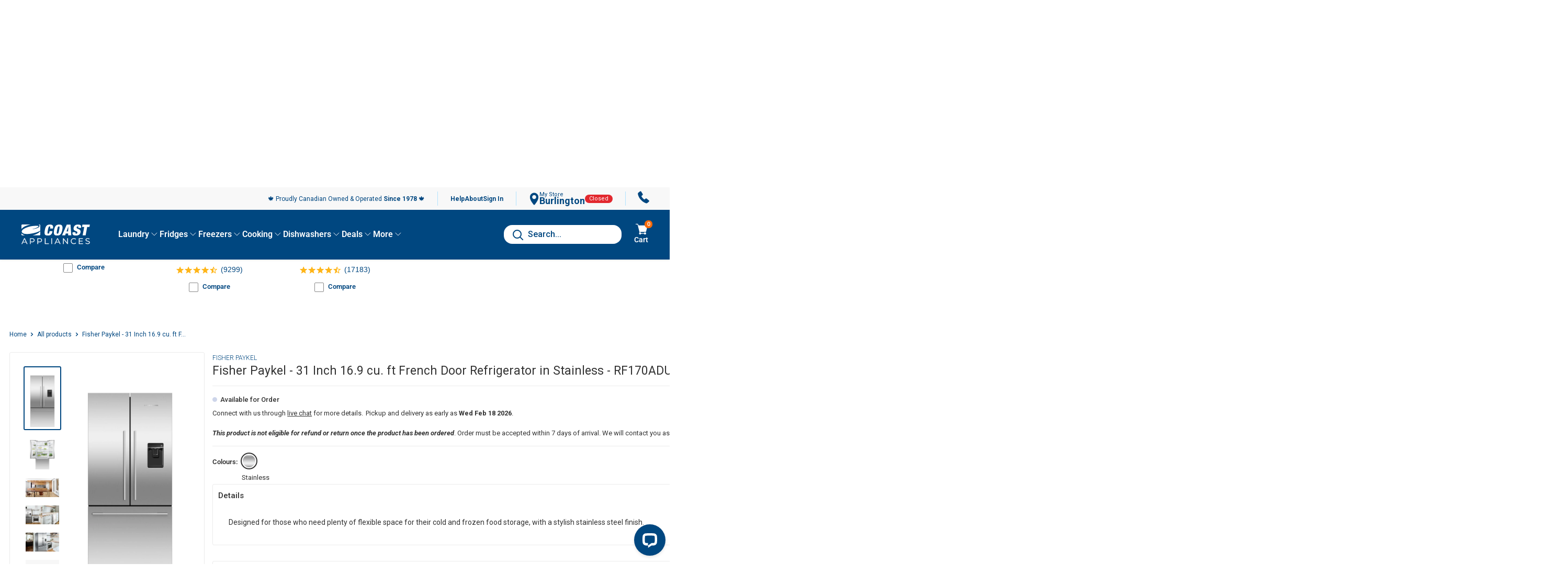

--- FILE ---
content_type: text/html; charset=utf-8
request_url: https://www.coastappliances.ca/products/fisher-paykel-31-inch-16-9-cu-ft-french-door-refrigerator-in-stainless-rf170adusx4-n?view=related-products&store_id=521
body_size: 6217
content:
<div id="shopify-section-template--20375100063907__product-related-products" class="shopify-section"><section
    class="section"
    data-section-id="template--20375100063907__product-related-products"
    data-section-type="product-recommendations"
    data-section-settings="{
  "stackable": false,
  "layout": "vertical",
  "productId": 7389646586019,
  "useRecommendations": false,
  "recommendationsCount": 10
}"
  >
    <div class="container"><header class="section__header" id="product-related-products-heading">
          <h2 class="section__title heading h3">Customers who viewed this item bought</h2>
        </header><div class="product-recommendations"><div class="scroller">
            <div class="scroller__inner">
              <div class="product-list product-list--vertical product-list--scrollable">
                
                  
                        
                          
                          
                          
                          
                          
                          
                          
                          
                          
                          
                          
                          
                          
                          
                          
                          
                          
                          
                          
                          
                          
                          
                          
                          
                          
                          
                          
                          
                          
                          
                          
                          
                          
                          
                            
                            
                              <div id="product-item--8125779607715" class="product-item product-item--vertical   1/4--lap 1/4--desk 1/4--wide badge--onsale Current::Offering_Café::Buy::More::Save::More Current::Offering_Mix::&::Match::Offer  product-item--8125779607715" product-id="8125779607715" product-price="8,798.98"><div class="product-item-right-corner-badge-parent"><img class="next-day-delivery-badge--8125779607715-- next-day-delivery-badge hidden" src="//www.coastappliances.ca/cdn/shop/t/2627/assets/24h-delivery-icon.svg?v=56484830790926027761768608089">

<script id="next-day-delivery-badge-loader-8125779607715">     
  try { 
    $(document).ready(function() {
      const productInStockTagListArray = [];
      const isNextDayDelivery = shouldShowNextDay(productInStockTagListArray);
      if(isNextDayDelivery) {
        const nextDayDeliveryBadgeIdClass = '.next-day-delivery-badge--8125779607715--';
        const nextDayDeliveryBadgeElements = document.querySelectorAll(nextDayDeliveryBadgeIdClass);
        nextDayDeliveryBadgeElements.forEach(e => e.classList.remove('hidden'));
      }
    });
  } catch(err) { console.log(err)}  
</script>
<img class="coast-recommends-delivery-badge--8125779607715 coast-recommends-delivery-badge hidden" src="//www.coastappliances.ca/cdn/shop/t/2627/assets/coast-recommends-badge.svg?v=55089324371072128681768608092">

<script id="coast-recommends-badge-loader-8125779607715">     
  try { 
    $(document).ready(function() {
      const renderCoastRecommendsBadge = false;
      if(renderCoastRecommendsBadge) {
        const coastRecommendsBadgeIdClass = '.coast-recommends-delivery-badge--8125779607715';
        const coastRecommendsBadgeElements = document.querySelectorAll(coastRecommendsBadgeIdClass);
        coastRecommendsBadgeElements.forEach(e => e.classList.remove('hidden'));
      }
    });
  } catch(err) { console.log(err)}  
</script></div>
    <a href="/products/cafe-35-625-inch-27-8-cu-ft-french-door-refrigerator-in-stainless-cve28dp2ns1" class="product-item__image-wrapper product-item__image-wrapper--with-secondary">
      <div class="aspect-ratio aspect-ratio--short" style="padding-bottom: 104.11985018726591%"><img src="//www.coastappliances.ca/cdn/shop/products/CVE28DP2NS1-1.png?v=1699381207&amp;width=1068" alt="Café - 35.625 Inch 27.8 cu. ft French Door Refrigerator in Stainless - CVE28DP2NS1" srcset="//www.coastappliances.ca/cdn/shop/products/CVE28DP2NS1-1.png?v=1699381207&amp;width=200 200w, //www.coastappliances.ca/cdn/shop/products/CVE28DP2NS1-1.png?v=1699381207&amp;width=300 300w, //www.coastappliances.ca/cdn/shop/products/CVE28DP2NS1-1.png?v=1699381207&amp;width=400 400w, //www.coastappliances.ca/cdn/shop/products/CVE28DP2NS1-1.png?v=1699381207&amp;width=600 600w, //www.coastappliances.ca/cdn/shop/products/CVE28DP2NS1-1.png?v=1699381207&amp;width=800 800w, //www.coastappliances.ca/cdn/shop/products/CVE28DP2NS1-1.png?v=1699381207&amp;width=1000 1000w" width="1068" height="1112" loading="lazy" sizes="(max-width: 699px) 100vw, 600px" data-media-id="30379544051875" class="product-item__primary-image"><img src="//www.coastappliances.ca/cdn/shop/products/CVE28DP2NS1-2.png?v=1699381207&amp;width=638" alt="Café - 35.625 Inch 27.8 cu. ft French Door Refrigerator in Stainless - CVE28DP2NS1" srcset="//www.coastappliances.ca/cdn/shop/products/CVE28DP2NS1-2.png?v=1699381207&amp;width=200 200w, //www.coastappliances.ca/cdn/shop/products/CVE28DP2NS1-2.png?v=1699381207&amp;width=300 300w, //www.coastappliances.ca/cdn/shop/products/CVE28DP2NS1-2.png?v=1699381207&amp;width=400 400w, //www.coastappliances.ca/cdn/shop/products/CVE28DP2NS1-2.png?v=1699381207&amp;width=600 600w" width="638" height="665" loading="lazy" sizes="(max-width: 699px) 100vw, 600px" class="product-item__secondary-image"></div>
    </a><div class="product-item__info">
    <div class="product-item__info-inner">
      <div class="product-item-badges-container">
        <div class="badge--instock-container"><span class="badge--instock-label">In stock</span></div>	
      </div><div class="product-item__price-list price-list"><span class="price price--highlight card-price">
                <span class="visually-hidden">Sale price</span>$8,798.98</span>

              <span class="price price--compare card-price">
                <span class="visually-hidden">Regular price</span>$9,198.98</span><span class="price price-discount card-price">(Save $400)</div><a href="/products/cafe-35-625-inch-27-8-cu-ft-french-door-refrigerator-in-stainless-cve28dp2ns1" class="product-item__title text--strong link">Café - 35.625 Inch 27.8 cu. ft French Door Refrigerator in Stainless - CVE28DP2NS1</a></div>
	
    <!-- start_pwr_category_snippet -->
  <div class="pwr-category-snippets" style="">
    <div id="snippet-related-CVE28DP2NS1"></div>    
  </div>
<!-- end_pwr_category_snippet -->
    </div>

  <script id="Badge-InStock-Loader-8125779607715">       
    try { 
      $(document).ready(function() {
        const storeId = GetSelectedStoreId();
        const quickShipMetadata = [{"location_id":"111","in_stock":false,"total_QOH":0,"shipping_tier":"5","discontinued":false,"special_order":true,"days_to_pickup":null,"days_to_delivery":null},{"location_id":"121","in_stock":false,"total_QOH":0,"shipping_tier":"5","discontinued":false,"special_order":true,"days_to_pickup":null,"days_to_delivery":null},{"location_id":"131","in_stock":false,"total_QOH":0,"shipping_tier":"5","discontinued":false,"special_order":true,"days_to_pickup":null,"days_to_delivery":null},{"location_id":"141","in_stock":false,"total_QOH":0,"shipping_tier":"5","discontinued":false,"special_order":true,"days_to_pickup":null,"days_to_delivery":null},{"location_id":"151","in_stock":false,"total_QOH":0,"shipping_tier":"5","discontinued":false,"special_order":true,"days_to_pickup":null,"days_to_delivery":null},{"location_id":"161","in_stock":false,"total_QOH":0,"shipping_tier":"5","discontinued":false,"special_order":true,"days_to_pickup":null,"days_to_delivery":null},{"location_id":"171","in_stock":false,"total_QOH":0,"shipping_tier":"5","discontinued":false,"special_order":true,"days_to_pickup":null,"days_to_delivery":null},{"location_id":"181","in_stock":false,"total_QOH":0,"shipping_tier":"5","discontinued":false,"special_order":true,"days_to_pickup":null,"days_to_delivery":null},{"location_id":"211","in_stock":false,"total_QOH":0,"shipping_tier":"5","discontinued":false,"special_order":true,"days_to_pickup":null,"days_to_delivery":null},{"location_id":"221","in_stock":false,"total_QOH":0,"shipping_tier":"5","discontinued":false,"special_order":true,"days_to_pickup":null,"days_to_delivery":null},{"location_id":"231","in_stock":false,"total_QOH":0,"shipping_tier":"5","discontinued":false,"special_order":true,"days_to_pickup":null,"days_to_delivery":null},{"location_id":"241","in_stock":false,"total_QOH":0,"shipping_tier":"5","discontinued":false,"special_order":true,"days_to_pickup":null,"days_to_delivery":null},{"location_id":"311","in_stock":false,"total_QOH":0,"shipping_tier":"5","discontinued":false,"special_order":true,"days_to_pickup":null,"days_to_delivery":null},{"location_id":"321","in_stock":false,"total_QOH":0,"shipping_tier":"5","discontinued":false,"special_order":true,"days_to_pickup":null,"days_to_delivery":null},{"location_id":"411","in_stock":false,"total_QOH":0,"shipping_tier":"5","discontinued":false,"special_order":true,"days_to_pickup":null,"days_to_delivery":null},{"location_id":"511","in_stock":false,"total_QOH":0,"shipping_tier":"5","discontinued":false,"special_order":true,"days_to_pickup":null,"days_to_delivery":null},{"location_id":"521","in_stock":false,"total_QOH":0,"shipping_tier":"5","discontinued":false,"special_order":true,"days_to_pickup":null,"days_to_delivery":null}];
        const locationMetadata = getLocationMetadata(storeId, quickShipMetadata)
                  
        if(locationMetadata.total_QOH > 0) {
          const instockClass = 'badge--instock';
          const productIdClass = 'product-item--8125779607715';
          const productElements = document.querySelectorAll(`.${productIdClass}`);
          productElements.forEach(e => e.classList.add(instockClass));
        }                
      });
   } catch(err) { console.log(err)}  
        
  </script><div class="comparable-custom-action comparable-product-block">
  <input class="add-to-comparable" type="checkbox" id="add-to-comparable-checkbox_cafe-35-625-inch-27-8-cu-ft-french-door-refrigerator-in-stainless-cve28dp2ns1" data-product="cafe-35-625-inch-27-8-cu-ft-french-door-refrigerator-in-stainless-cve28dp2ns1" />
  <label for="add-to-comparable-checkbox_cafe-35-625-inch-27-8-cu-ft-french-door-refrigerator-in-stainless-cve28dp2ns1">Compare</label>
</div>

<style>
  .comparable-custom-action {
    padding-bottom: 10px;
    font-family: var(--text-font-family);
    font-size: calc(var(--base-text-font-size) - (var(--default-text-font-size) - 14px));
    font-weight: var(--text-font-bolder-weight);
  }
  .comparable-product-block {
    text-align: center;
  }
  .comparable-product-block .add-to-comparable+label{
    font-size: calc(var(--base-text-font-size) - (var(--default-text-font-size) - 14px)) !important;
  }
</style>
</div>
  
<style>
	@media (max-width: 360px) {
     .card-price {
      font-size: 12px !important;
  }
}
</style>

                          
                  
                        
                          
                          
                          
                          
                          
                          
                          
                          
                          
                          
                          
                          
                          
                          
                          
                          
                          
                          
                          
                          
                          
                          
                          
                          
                          
                          
                          
                          
                          
                          
                          
                          
                          
                          
                            
                            
                              <div id="product-item--7719844741283" class="product-item product-item--vertical   1/4--lap 1/4--desk 1/4--wide badge--onsale  product-item--7719844741283" product-id="7719844741283" product-price="2,999.93"><div class="product-item-right-corner-badge-parent"><img class="next-day-delivery-badge--7719844741283-- next-day-delivery-badge hidden" src="//www.coastappliances.ca/cdn/shop/t/2627/assets/24h-delivery-icon.svg?v=56484830790926027761768608089">

<script id="next-day-delivery-badge-loader-7719844741283">     
  try { 
    $(document).ready(function() {
      const productInStockTagListArray = [];
      const isNextDayDelivery = shouldShowNextDay(productInStockTagListArray);
      if(isNextDayDelivery) {
        const nextDayDeliveryBadgeIdClass = '.next-day-delivery-badge--7719844741283--';
        const nextDayDeliveryBadgeElements = document.querySelectorAll(nextDayDeliveryBadgeIdClass);
        nextDayDeliveryBadgeElements.forEach(e => e.classList.remove('hidden'));
      }
    });
  } catch(err) { console.log(err)}  
</script>
<img class="coast-recommends-delivery-badge--7719844741283 coast-recommends-delivery-badge hidden" src="//www.coastappliances.ca/cdn/shop/t/2627/assets/coast-recommends-badge.svg?v=55089324371072128681768608092">

<script id="coast-recommends-badge-loader-7719844741283">     
  try { 
    $(document).ready(function() {
      const renderCoastRecommendsBadge = false;
      if(renderCoastRecommendsBadge) {
        const coastRecommendsBadgeIdClass = '.coast-recommends-delivery-badge--7719844741283';
        const coastRecommendsBadgeElements = document.querySelectorAll(coastRecommendsBadgeIdClass);
        coastRecommendsBadgeElements.forEach(e => e.classList.remove('hidden'));
      }
    });
  } catch(err) { console.log(err)}  
</script></div>
    <a href="/products/kitchenaid-35-69-inch-26-8-cu-ft-french-door-refrigerator-in-stainless-krff507hps" class="product-item__image-wrapper product-item__image-wrapper--with-secondary">
      <div class="aspect-ratio aspect-ratio--short" style="padding-bottom: 100.0%"><img src="//www.coastappliances.ca/cdn/shop/products/KRFF507HPS-1.jpg?v=1656030493&amp;width=1068" alt="KitchenAid - 35.69 Inch 26.8 cu. ft French Door Refrigerator in Stainless - KRFF507HPS" srcset="//www.coastappliances.ca/cdn/shop/products/KRFF507HPS-1.jpg?v=1656030493&amp;width=200 200w, //www.coastappliances.ca/cdn/shop/products/KRFF507HPS-1.jpg?v=1656030493&amp;width=300 300w, //www.coastappliances.ca/cdn/shop/products/KRFF507HPS-1.jpg?v=1656030493&amp;width=400 400w, //www.coastappliances.ca/cdn/shop/products/KRFF507HPS-1.jpg?v=1656030493&amp;width=600 600w, //www.coastappliances.ca/cdn/shop/products/KRFF507HPS-1.jpg?v=1656030493&amp;width=800 800w, //www.coastappliances.ca/cdn/shop/products/KRFF507HPS-1.jpg?v=1656030493&amp;width=1000 1000w" width="1068" height="1068" loading="lazy" sizes="(max-width: 699px) 100vw, 600px" data-media-id="27271922417827" class="product-item__primary-image"><img src="//www.coastappliances.ca/cdn/shop/products/KRFF507HPS-2.jpg?v=1656030493&amp;width=500" alt="KitchenAid - 35.69 Inch 26.8 cu. ft French Door Refrigerator in Stainless - KRFF507HPS" srcset="//www.coastappliances.ca/cdn/shop/products/KRFF507HPS-2.jpg?v=1656030493&amp;width=200 200w, //www.coastappliances.ca/cdn/shop/products/KRFF507HPS-2.jpg?v=1656030493&amp;width=300 300w, //www.coastappliances.ca/cdn/shop/products/KRFF507HPS-2.jpg?v=1656030493&amp;width=400 400w" width="500" height="500" loading="lazy" sizes="(max-width: 699px) 100vw, 600px" class="product-item__secondary-image"></div>
    </a><div class="product-item__info">
    <div class="product-item__info-inner">
      <div class="product-item-badges-container">
        <div class="badge--instock-container"><span class="badge--instock-label">In stock</span></div>	
      </div><div class="product-item__price-list price-list"><span class="price card-price">
              <span class="visually-hidden card-price">Sale price</span>$2,999.93</span></div><a href="/products/kitchenaid-35-69-inch-26-8-cu-ft-french-door-refrigerator-in-stainless-krff507hps" class="product-item__title text--strong link">KitchenAid - 35.69 Inch 26.8 cu. ft French Door Refrigerator in Stainless - KRFF507HPS</a></div>
	
    <!-- start_pwr_category_snippet -->
  <div class="pwr-category-snippets" style="">
    <div id="snippet-related-KRFF507HPS"></div>    
  </div>
<!-- end_pwr_category_snippet -->
    </div>

  <script id="Badge-InStock-Loader-7719844741283">       
    try { 
      $(document).ready(function() {
        const storeId = GetSelectedStoreId();
        const quickShipMetadata = [{"location_id":"111","in_stock":false,"total_QOH":0,"shipping_tier":"8","discontinued":true,"special_order":false,"days_to_pickup":null,"days_to_delivery":null},{"location_id":"121","in_stock":false,"total_QOH":0,"shipping_tier":"8","discontinued":true,"special_order":false,"days_to_pickup":null,"days_to_delivery":null},{"location_id":"131","in_stock":false,"total_QOH":0,"shipping_tier":"8","discontinued":true,"special_order":false,"days_to_pickup":null,"days_to_delivery":null},{"location_id":"141","in_stock":false,"total_QOH":0,"shipping_tier":"8","discontinued":true,"special_order":false,"days_to_pickup":null,"days_to_delivery":null},{"location_id":"151","in_stock":false,"total_QOH":0,"shipping_tier":"8","discontinued":true,"special_order":false,"days_to_pickup":null,"days_to_delivery":null},{"location_id":"161","in_stock":false,"total_QOH":0,"shipping_tier":"8","discontinued":true,"special_order":false,"days_to_pickup":null,"days_to_delivery":null},{"location_id":"171","in_stock":false,"total_QOH":0,"shipping_tier":"8","discontinued":true,"special_order":false,"days_to_pickup":null,"days_to_delivery":null},{"location_id":"181","in_stock":false,"total_QOH":0,"shipping_tier":"8","discontinued":true,"special_order":false,"days_to_pickup":null,"days_to_delivery":null},{"location_id":"211","in_stock":false,"total_QOH":0,"shipping_tier":"8","discontinued":true,"special_order":false,"days_to_pickup":null,"days_to_delivery":null},{"location_id":"221","in_stock":false,"total_QOH":0,"shipping_tier":"8","discontinued":true,"special_order":false,"days_to_pickup":null,"days_to_delivery":null},{"location_id":"231","in_stock":false,"total_QOH":0,"shipping_tier":"8","discontinued":true,"special_order":false,"days_to_pickup":null,"days_to_delivery":null},{"location_id":"241","in_stock":false,"total_QOH":0,"shipping_tier":"8","discontinued":true,"special_order":false,"days_to_pickup":null,"days_to_delivery":null},{"location_id":"311","in_stock":false,"total_QOH":0,"shipping_tier":"8","discontinued":true,"special_order":false,"days_to_pickup":null,"days_to_delivery":null},{"location_id":"321","in_stock":false,"total_QOH":0,"shipping_tier":"8","discontinued":true,"special_order":false,"days_to_pickup":null,"days_to_delivery":null},{"location_id":"411","in_stock":false,"total_QOH":0,"shipping_tier":"8","discontinued":true,"special_order":false,"days_to_pickup":null,"days_to_delivery":null},{"location_id":"511","in_stock":false,"total_QOH":0,"shipping_tier":"8","discontinued":true,"special_order":false,"days_to_pickup":null,"days_to_delivery":null},{"location_id":"521","in_stock":false,"total_QOH":0,"shipping_tier":"8","discontinued":true,"special_order":false,"days_to_pickup":null,"days_to_delivery":null}];
        const locationMetadata = getLocationMetadata(storeId, quickShipMetadata)
                  
        if(locationMetadata.total_QOH > 0) {
          const instockClass = 'badge--instock';
          const productIdClass = 'product-item--7719844741283';
          const productElements = document.querySelectorAll(`.${productIdClass}`);
          productElements.forEach(e => e.classList.add(instockClass));
        }                
      });
   } catch(err) { console.log(err)}  
        
  </script><div class="comparable-custom-action comparable-product-block">
  <input class="add-to-comparable" type="checkbox" id="add-to-comparable-checkbox_kitchenaid-35-69-inch-26-8-cu-ft-french-door-refrigerator-in-stainless-krff507hps" data-product="kitchenaid-35-69-inch-26-8-cu-ft-french-door-refrigerator-in-stainless-krff507hps" />
  <label for="add-to-comparable-checkbox_kitchenaid-35-69-inch-26-8-cu-ft-french-door-refrigerator-in-stainless-krff507hps">Compare</label>
</div>

<style>
  .comparable-custom-action {
    padding-bottom: 10px;
    font-family: var(--text-font-family);
    font-size: calc(var(--base-text-font-size) - (var(--default-text-font-size) - 14px));
    font-weight: var(--text-font-bolder-weight);
  }
  .comparable-product-block {
    text-align: center;
  }
  .comparable-product-block .add-to-comparable+label{
    font-size: calc(var(--base-text-font-size) - (var(--default-text-font-size) - 14px)) !important;
  }
</style>
</div>
  
<style>
	@media (max-width: 360px) {
     .card-price {
      font-size: 12px !important;
  }
}
</style>

                          
                  
                        
                          
                          
                          
                          
                          
                          
                          
                          
                          
                          
                          
                          
                          
                          
                          
                          
                          
                          
                          
                          
                          
                          
                          
                          
                          
                          
                          
                          
                          
                          
                          
                          
                          
                          
                            
                            
                              <div id="product-item--7719862304931" class="product-item product-item--vertical   1/4--lap 1/4--desk 1/4--wide badge--onsale Current::Offering_KitchenAid::Red::Hot::Savings  product-item--7719862304931" product-id="7719862304931" product-price="5,199.96"><div class="product-item-right-corner-badge-parent"><img class="next-day-delivery-badge--7719862304931-- next-day-delivery-badge hidden" src="//www.coastappliances.ca/cdn/shop/t/2627/assets/24h-delivery-icon.svg?v=56484830790926027761768608089">

<script id="next-day-delivery-badge-loader-7719862304931">     
  try { 
    $(document).ready(function() {
      const productInStockTagListArray = [];
      const isNextDayDelivery = shouldShowNextDay(productInStockTagListArray);
      if(isNextDayDelivery) {
        const nextDayDeliveryBadgeIdClass = '.next-day-delivery-badge--7719862304931--';
        const nextDayDeliveryBadgeElements = document.querySelectorAll(nextDayDeliveryBadgeIdClass);
        nextDayDeliveryBadgeElements.forEach(e => e.classList.remove('hidden'));
      }
    });
  } catch(err) { console.log(err)}  
</script>
<img class="coast-recommends-delivery-badge--7719862304931 coast-recommends-delivery-badge hidden" src="//www.coastappliances.ca/cdn/shop/t/2627/assets/coast-recommends-badge.svg?v=55089324371072128681768608092">

<script id="coast-recommends-badge-loader-7719862304931">     
  try { 
    $(document).ready(function() {
      const renderCoastRecommendsBadge = false;
      if(renderCoastRecommendsBadge) {
        const coastRecommendsBadgeIdClass = '.coast-recommends-delivery-badge--7719862304931';
        const coastRecommendsBadgeElements = document.querySelectorAll(coastRecommendsBadgeIdClass);
        coastRecommendsBadgeElements.forEach(e => e.classList.remove('hidden'));
      }
    });
  } catch(err) { console.log(err)}  
</script></div>
    <a href="/products/kitchenaid-36-inch-25-76-cu-ft-french-door-refrigerator-in-stainless-krmf706ess" class="product-item__image-wrapper product-item__image-wrapper--with-secondary">
      <div class="aspect-ratio aspect-ratio--short" style="padding-bottom: 100.0%"><img src="//www.coastappliances.ca/cdn/shop/products/KRMF706ESS-1.jpg?v=1656031429&amp;width=900" alt="KitchenAid - 36 Inch 25.76 cu. ft French Door Refrigerator in Stainless - KRMF706ESS" srcset="//www.coastappliances.ca/cdn/shop/products/KRMF706ESS-1.jpg?v=1656031429&amp;width=200 200w, //www.coastappliances.ca/cdn/shop/products/KRMF706ESS-1.jpg?v=1656031429&amp;width=300 300w, //www.coastappliances.ca/cdn/shop/products/KRMF706ESS-1.jpg?v=1656031429&amp;width=400 400w, //www.coastappliances.ca/cdn/shop/products/KRMF706ESS-1.jpg?v=1656031429&amp;width=600 600w, //www.coastappliances.ca/cdn/shop/products/KRMF706ESS-1.jpg?v=1656031429&amp;width=800 800w" width="900" height="900" loading="lazy" sizes="(max-width: 699px) 100vw, 600px" data-media-id="27272051916963" class="product-item__primary-image"><img src="//www.coastappliances.ca/cdn/shop/products/KRMF706ESS-2.jpg?v=1656031429&amp;width=900" alt="KitchenAid - 36 Inch 25.76 cu. ft French Door Refrigerator in Stainless - KRMF706ESS" srcset="//www.coastappliances.ca/cdn/shop/products/KRMF706ESS-2.jpg?v=1656031429&amp;width=200 200w, //www.coastappliances.ca/cdn/shop/products/KRMF706ESS-2.jpg?v=1656031429&amp;width=300 300w, //www.coastappliances.ca/cdn/shop/products/KRMF706ESS-2.jpg?v=1656031429&amp;width=400 400w, //www.coastappliances.ca/cdn/shop/products/KRMF706ESS-2.jpg?v=1656031429&amp;width=600 600w, //www.coastappliances.ca/cdn/shop/products/KRMF706ESS-2.jpg?v=1656031429&amp;width=800 800w" width="900" height="900" loading="lazy" sizes="(max-width: 699px) 100vw, 600px" class="product-item__secondary-image"></div>
    </a><div class="product-item__info">
    <div class="product-item__info-inner">
      <div class="product-item-badges-container">
        <div class="badge--instock-container"><span class="badge--instock-label">In stock</span></div>	
      </div><div class="product-item__price-list price-list"><span class="price card-price">
              <span class="visually-hidden card-price">Sale price</span>$5,199.96</span></div><a href="/products/kitchenaid-36-inch-25-76-cu-ft-french-door-refrigerator-in-stainless-krmf706ess" class="product-item__title text--strong link">KitchenAid - 36 Inch 25.76 cu. ft French Door Refrigerator in Stainless - KRMF706ESS</a></div>
	
    <!-- start_pwr_category_snippet -->
  <div class="pwr-category-snippets" style="">
    <div id="snippet-related-KRMF706ESS"></div>    
  </div>
<!-- end_pwr_category_snippet -->
    </div>

  <script id="Badge-InStock-Loader-7719862304931">       
    try { 
      $(document).ready(function() {
        const storeId = GetSelectedStoreId();
        const quickShipMetadata = [{"location_id":"111","in_stock":false,"total_QOH":0,"shipping_tier":"8","discontinued":true,"special_order":false,"days_to_pickup":null,"days_to_delivery":null},{"location_id":"121","in_stock":false,"total_QOH":0,"shipping_tier":"8","discontinued":true,"special_order":false,"days_to_pickup":null,"days_to_delivery":null},{"location_id":"131","in_stock":false,"total_QOH":0,"shipping_tier":"8","discontinued":true,"special_order":false,"days_to_pickup":null,"days_to_delivery":null},{"location_id":"141","in_stock":false,"total_QOH":0,"shipping_tier":"8","discontinued":true,"special_order":false,"days_to_pickup":null,"days_to_delivery":null},{"location_id":"151","in_stock":false,"total_QOH":0,"shipping_tier":"8","discontinued":true,"special_order":false,"days_to_pickup":null,"days_to_delivery":null},{"location_id":"161","in_stock":false,"total_QOH":0,"shipping_tier":"8","discontinued":true,"special_order":false,"days_to_pickup":null,"days_to_delivery":null},{"location_id":"171","in_stock":false,"total_QOH":0,"shipping_tier":"8","discontinued":true,"special_order":false,"days_to_pickup":null,"days_to_delivery":null},{"location_id":"181","in_stock":false,"total_QOH":0,"shipping_tier":"8","discontinued":true,"special_order":false,"days_to_pickup":null,"days_to_delivery":null},{"location_id":"211","in_stock":false,"total_QOH":0,"shipping_tier":"8","discontinued":true,"special_order":false,"days_to_pickup":null,"days_to_delivery":null},{"location_id":"221","in_stock":false,"total_QOH":0,"shipping_tier":"8","discontinued":true,"special_order":false,"days_to_pickup":null,"days_to_delivery":null},{"location_id":"231","in_stock":false,"total_QOH":0,"shipping_tier":"8","discontinued":true,"special_order":false,"days_to_pickup":null,"days_to_delivery":null},{"location_id":"241","in_stock":false,"total_QOH":0,"shipping_tier":"8","discontinued":true,"special_order":false,"days_to_pickup":null,"days_to_delivery":null},{"location_id":"311","in_stock":false,"total_QOH":0,"shipping_tier":"8","discontinued":true,"special_order":false,"days_to_pickup":null,"days_to_delivery":null},{"location_id":"321","in_stock":false,"total_QOH":0,"shipping_tier":"8","discontinued":true,"special_order":false,"days_to_pickup":null,"days_to_delivery":null},{"location_id":"411","in_stock":false,"total_QOH":0,"shipping_tier":"8","discontinued":true,"special_order":false,"days_to_pickup":null,"days_to_delivery":null},{"location_id":"511","in_stock":false,"total_QOH":0,"shipping_tier":"8","discontinued":true,"special_order":false,"days_to_pickup":null,"days_to_delivery":null},{"location_id":"521","in_stock":false,"total_QOH":0,"shipping_tier":"8","discontinued":true,"special_order":false,"days_to_pickup":null,"days_to_delivery":null}];
        const locationMetadata = getLocationMetadata(storeId, quickShipMetadata)
                  
        if(locationMetadata.total_QOH > 0) {
          const instockClass = 'badge--instock';
          const productIdClass = 'product-item--7719862304931';
          const productElements = document.querySelectorAll(`.${productIdClass}`);
          productElements.forEach(e => e.classList.add(instockClass));
        }                
      });
   } catch(err) { console.log(err)}  
        
  </script><div class="comparable-custom-action comparable-product-block">
  <input class="add-to-comparable" type="checkbox" id="add-to-comparable-checkbox_kitchenaid-36-inch-25-76-cu-ft-french-door-refrigerator-in-stainless-krmf706ess" data-product="kitchenaid-36-inch-25-76-cu-ft-french-door-refrigerator-in-stainless-krmf706ess" />
  <label for="add-to-comparable-checkbox_kitchenaid-36-inch-25-76-cu-ft-french-door-refrigerator-in-stainless-krmf706ess">Compare</label>
</div>

<style>
  .comparable-custom-action {
    padding-bottom: 10px;
    font-family: var(--text-font-family);
    font-size: calc(var(--base-text-font-size) - (var(--default-text-font-size) - 14px));
    font-weight: var(--text-font-bolder-weight);
  }
  .comparable-product-block {
    text-align: center;
  }
  .comparable-product-block .add-to-comparable+label{
    font-size: calc(var(--base-text-font-size) - (var(--default-text-font-size) - 14px)) !important;
  }
</style>
</div>
  
<style>
	@media (max-width: 360px) {
     .card-price {
      font-size: 12px !important;
  }
}
</style>

                          
                  
                        
                          
                          
                          
                          
                          
                          
                          
                          
                          
                          
                          
                          
                          
                          
                          
                          
                          
                          
                          
                          
                          
                          
                          
                          
                          
                          
                          
                          
                          
                          
                          
                          
                          
                          
                            
                            
                              <div id="product-item--7389649764515" class="product-item product-item--vertical   1/4--lap 1/4--desk 1/4--wide badge--onsale Current::Offering_F&P::BMSM  product-item--7389649764515" product-id="7389649764515" product-price="5,508.98"><div class="product-item-right-corner-badge-parent"><img class="next-day-delivery-badge--7389649764515-- next-day-delivery-badge hidden" src="//www.coastappliances.ca/cdn/shop/t/2627/assets/24h-delivery-icon.svg?v=56484830790926027761768608089">

<script id="next-day-delivery-badge-loader-7389649764515">     
  try { 
    $(document).ready(function() {
      const productInStockTagListArray = [];
      const isNextDayDelivery = shouldShowNextDay(productInStockTagListArray);
      if(isNextDayDelivery) {
        const nextDayDeliveryBadgeIdClass = '.next-day-delivery-badge--7389649764515--';
        const nextDayDeliveryBadgeElements = document.querySelectorAll(nextDayDeliveryBadgeIdClass);
        nextDayDeliveryBadgeElements.forEach(e => e.classList.remove('hidden'));
      }
    });
  } catch(err) { console.log(err)}  
</script>
<img class="coast-recommends-delivery-badge--7389649764515 coast-recommends-delivery-badge hidden" src="//www.coastappliances.ca/cdn/shop/t/2627/assets/coast-recommends-badge.svg?v=55089324371072128681768608092">

<script id="coast-recommends-badge-loader-7389649764515">     
  try { 
    $(document).ready(function() {
      const renderCoastRecommendsBadge = false;
      if(renderCoastRecommendsBadge) {
        const coastRecommendsBadgeIdClass = '.coast-recommends-delivery-badge--7389649764515';
        const coastRecommendsBadgeElements = document.querySelectorAll(coastRecommendsBadgeIdClass);
        coastRecommendsBadgeElements.forEach(e => e.classList.remove('hidden'));
      }
    });
  } catch(err) { console.log(err)}  
</script></div>
    <a href="/products/fisher-paykel-35-5-inch-20-1-cu-ft-french-door-refrigerator-in-stainless-rf201adusx5-n" class="product-item__image-wrapper product-item__image-wrapper--with-secondary">
      <div class="aspect-ratio aspect-ratio--short" style="padding-bottom: 177.80898876404493%"><img src="//www.coastappliances.ca/cdn/shop/products/RF201ADUSX5_20N-1.jpg?v=1637351992&amp;width=1068" alt="Fisher Paykel - 35.5 Inch 20.1  cu. ft French Door Refrigerator in Stainless - RF201ADUSX5 N" srcset="//www.coastappliances.ca/cdn/shop/products/RF201ADUSX5_20N-1.jpg?v=1637351992&amp;width=200 200w, //www.coastappliances.ca/cdn/shop/products/RF201ADUSX5_20N-1.jpg?v=1637351992&amp;width=300 300w, //www.coastappliances.ca/cdn/shop/products/RF201ADUSX5_20N-1.jpg?v=1637351992&amp;width=400 400w, //www.coastappliances.ca/cdn/shop/products/RF201ADUSX5_20N-1.jpg?v=1637351992&amp;width=600 600w, //www.coastappliances.ca/cdn/shop/products/RF201ADUSX5_20N-1.jpg?v=1637351992&amp;width=800 800w, //www.coastappliances.ca/cdn/shop/products/RF201ADUSX5_20N-1.jpg?v=1637351992&amp;width=1000 1000w" width="1068" height="1899" loading="lazy" sizes="(max-width: 699px) 100vw, 600px" data-media-id="25464239325347" class="product-item__primary-image"><img src="//www.coastappliances.ca/cdn/shop/products/RF201ADUSX5_20N-2.jpg?v=1637351992&amp;width=1068" alt="Fisher Paykel - 35.5 Inch 20.1  cu. ft French Door Refrigerator in Stainless - RF201ADUSX5 N" srcset="//www.coastappliances.ca/cdn/shop/products/RF201ADUSX5_20N-2.jpg?v=1637351992&amp;width=200 200w, //www.coastappliances.ca/cdn/shop/products/RF201ADUSX5_20N-2.jpg?v=1637351992&amp;width=300 300w, //www.coastappliances.ca/cdn/shop/products/RF201ADUSX5_20N-2.jpg?v=1637351992&amp;width=400 400w, //www.coastappliances.ca/cdn/shop/products/RF201ADUSX5_20N-2.jpg?v=1637351992&amp;width=600 600w, //www.coastappliances.ca/cdn/shop/products/RF201ADUSX5_20N-2.jpg?v=1637351992&amp;width=800 800w, //www.coastappliances.ca/cdn/shop/products/RF201ADUSX5_20N-2.jpg?v=1637351992&amp;width=1000 1000w" width="1068" height="1068" loading="lazy" sizes="(max-width: 699px) 100vw, 600px" class="product-item__secondary-image"></div>
    </a><div class="product-item__info">
    <div class="product-item__info-inner">
      <div class="product-item-badges-container">
        <div class="badge--instock-container"><span class="badge--instock-label">In stock</span></div>	
      </div><div class="product-item__price-list price-list"><span class="price card-price">
              <span class="visually-hidden card-price">Sale price</span>$5,508.98</span></div><a href="/products/fisher-paykel-35-5-inch-20-1-cu-ft-french-door-refrigerator-in-stainless-rf201adusx5-n" class="product-item__title text--strong link">Fisher Paykel - 35.5 Inch 20.1  cu. ft French Door Refrigerator in Stainless - RF201ADUSX5 N</a></div>
	
    <!-- start_pwr_category_snippet -->
  <div class="pwr-category-snippets" style="">
    <div id="snippet-related-RF201ADUSX5_N"></div>    
  </div>
<!-- end_pwr_category_snippet -->
    </div>

  <script id="Badge-InStock-Loader-7389649764515">       
    try { 
      $(document).ready(function() {
        const storeId = GetSelectedStoreId();
        const quickShipMetadata = [{"location_id":"111","in_stock":false,"total_QOH":0,"shipping_tier":"3","discontinued":false,"special_order":true,"days_to_pickup":null,"days_to_delivery":null},{"location_id":"121","in_stock":false,"total_QOH":0,"shipping_tier":"3","discontinued":false,"special_order":true,"days_to_pickup":null,"days_to_delivery":null},{"location_id":"131","in_stock":false,"total_QOH":0,"shipping_tier":"3","discontinued":false,"special_order":true,"days_to_pickup":null,"days_to_delivery":null},{"location_id":"141","in_stock":false,"total_QOH":0,"shipping_tier":"3","discontinued":false,"special_order":true,"days_to_pickup":null,"days_to_delivery":null},{"location_id":"151","in_stock":false,"total_QOH":0,"shipping_tier":"3","discontinued":false,"special_order":true,"days_to_pickup":null,"days_to_delivery":null},{"location_id":"161","in_stock":false,"total_QOH":0,"shipping_tier":"3","discontinued":false,"special_order":true,"days_to_pickup":null,"days_to_delivery":null},{"location_id":"171","in_stock":false,"total_QOH":0,"shipping_tier":"3","discontinued":false,"special_order":true,"days_to_pickup":null,"days_to_delivery":null},{"location_id":"181","in_stock":false,"total_QOH":0,"shipping_tier":"3","discontinued":false,"special_order":true,"days_to_pickup":null,"days_to_delivery":null},{"location_id":"211","in_stock":false,"total_QOH":0,"shipping_tier":"3","discontinued":false,"special_order":true,"days_to_pickup":null,"days_to_delivery":null},{"location_id":"221","in_stock":false,"total_QOH":0,"shipping_tier":"3","discontinued":false,"special_order":true,"days_to_pickup":null,"days_to_delivery":null},{"location_id":"231","in_stock":false,"total_QOH":0,"shipping_tier":"3","discontinued":false,"special_order":true,"days_to_pickup":null,"days_to_delivery":null},{"location_id":"241","in_stock":false,"total_QOH":0,"shipping_tier":"3","discontinued":false,"special_order":true,"days_to_pickup":null,"days_to_delivery":null},{"location_id":"311","in_stock":false,"total_QOH":0,"shipping_tier":"3","discontinued":false,"special_order":true,"days_to_pickup":null,"days_to_delivery":null},{"location_id":"321","in_stock":false,"total_QOH":0,"shipping_tier":"3","discontinued":false,"special_order":true,"days_to_pickup":null,"days_to_delivery":null},{"location_id":"411","in_stock":false,"total_QOH":0,"shipping_tier":"3","discontinued":false,"special_order":true,"days_to_pickup":null,"days_to_delivery":null},{"location_id":"511","in_stock":false,"total_QOH":0,"shipping_tier":"3","discontinued":false,"special_order":true,"days_to_pickup":null,"days_to_delivery":null},{"location_id":"521","in_stock":false,"total_QOH":0,"shipping_tier":"3","discontinued":false,"special_order":true,"days_to_pickup":null,"days_to_delivery":null}];
        const locationMetadata = getLocationMetadata(storeId, quickShipMetadata)
                  
        if(locationMetadata.total_QOH > 0) {
          const instockClass = 'badge--instock';
          const productIdClass = 'product-item--7389649764515';
          const productElements = document.querySelectorAll(`.${productIdClass}`);
          productElements.forEach(e => e.classList.add(instockClass));
        }                
      });
   } catch(err) { console.log(err)}  
        
  </script><div class="comparable-custom-action comparable-product-block">
  <input class="add-to-comparable" type="checkbox" id="add-to-comparable-checkbox_fisher-paykel-35-5-inch-20-1-cu-ft-french-door-refrigerator-in-stainless-rf201adusx5-n" data-product="fisher-paykel-35-5-inch-20-1-cu-ft-french-door-refrigerator-in-stainless-rf201adusx5-n" />
  <label for="add-to-comparable-checkbox_fisher-paykel-35-5-inch-20-1-cu-ft-french-door-refrigerator-in-stainless-rf201adusx5-n">Compare</label>
</div>

<style>
  .comparable-custom-action {
    padding-bottom: 10px;
    font-family: var(--text-font-family);
    font-size: calc(var(--base-text-font-size) - (var(--default-text-font-size) - 14px));
    font-weight: var(--text-font-bolder-weight);
  }
  .comparable-product-block {
    text-align: center;
  }
  .comparable-product-block .add-to-comparable+label{
    font-size: calc(var(--base-text-font-size) - (var(--default-text-font-size) - 14px)) !important;
  }
</style>
</div>
  
<style>
	@media (max-width: 360px) {
     .card-price {
      font-size: 12px !important;
  }
}
</style>

                          
                  
                        
                          
                          
                          
                          
                          
                          
                          
                          
                          
                          
                          
                          
                          
                          
                          
                          
                          
                          
                          
                          
                          
                          
                          
                          
                          
                          
                          
                          
                          
                          
                          
                          
                          
                          
                            
                            
                              <div id="product-item--8125797826723" class="product-item product-item--vertical   1/4--lap 1/4--desk 1/4--wide  product-item--8125797826723" product-id="8125797826723" product-price="3,844.96"><div class="product-item-right-corner-badge-parent"><img class="next-day-delivery-badge--8125797826723-- next-day-delivery-badge hidden" src="//www.coastappliances.ca/cdn/shop/t/2627/assets/24h-delivery-icon.svg?v=56484830790926027761768608089">

<script id="next-day-delivery-badge-loader-8125797826723">     
  try { 
    $(document).ready(function() {
      const productInStockTagListArray = [];
      const isNextDayDelivery = shouldShowNextDay(productInStockTagListArray);
      if(isNextDayDelivery) {
        const nextDayDeliveryBadgeIdClass = '.next-day-delivery-badge--8125797826723--';
        const nextDayDeliveryBadgeElements = document.querySelectorAll(nextDayDeliveryBadgeIdClass);
        nextDayDeliveryBadgeElements.forEach(e => e.classList.remove('hidden'));
      }
    });
  } catch(err) { console.log(err)}  
</script>
<img class="coast-recommends-delivery-badge--8125797826723 coast-recommends-delivery-badge hidden" src="//www.coastappliances.ca/cdn/shop/t/2627/assets/coast-recommends-badge.svg?v=55089324371072128681768608092">

<script id="coast-recommends-badge-loader-8125797826723">     
  try { 
    $(document).ready(function() {
      const renderCoastRecommendsBadge = false;
      if(renderCoastRecommendsBadge) {
        const coastRecommendsBadgeIdClass = '.coast-recommends-delivery-badge--8125797826723';
        const coastRecommendsBadgeElements = document.querySelectorAll(coastRecommendsBadgeIdClass);
        coastRecommendsBadgeElements.forEach(e => e.classList.remove('hidden'));
      }
    });
  } catch(err) { console.log(err)}  
</script></div>
    <a href="/products/cafe-35-75-inch-25-6-cu-ft-french-door-refrigerator-in-stainless-cfe26kp2ns1" class="product-item__image-wrapper product-item__image-wrapper--with-secondary">
      <div class="aspect-ratio aspect-ratio--short" style="padding-bottom: 104.22222222222223%"><img src="//www.coastappliances.ca/cdn/shop/products/CFE26KP2NS1-1.jpg?v=1699382091&amp;width=900" alt="Café - 35.75 Inch 25.6 cu. ft French Door Refrigerator in Stainless - CFE26KP2NS1" srcset="//www.coastappliances.ca/cdn/shop/products/CFE26KP2NS1-1.jpg?v=1699382091&amp;width=200 200w, //www.coastappliances.ca/cdn/shop/products/CFE26KP2NS1-1.jpg?v=1699382091&amp;width=300 300w, //www.coastappliances.ca/cdn/shop/products/CFE26KP2NS1-1.jpg?v=1699382091&amp;width=400 400w, //www.coastappliances.ca/cdn/shop/products/CFE26KP2NS1-1.jpg?v=1699382091&amp;width=600 600w, //www.coastappliances.ca/cdn/shop/products/CFE26KP2NS1-1.jpg?v=1699382091&amp;width=800 800w" width="900" height="938" loading="lazy" sizes="(max-width: 699px) 100vw, 600px" data-media-id="30379683774627" class="product-item__primary-image"><img src="//www.coastappliances.ca/cdn/shop/products/CFE26KP2NS1-2.jpg?v=1699382091&amp;width=900" alt="Café - 35.75 Inch 25.6 cu. ft French Door Refrigerator in Stainless - CFE26KP2NS1" srcset="//www.coastappliances.ca/cdn/shop/products/CFE26KP2NS1-2.jpg?v=1699382091&amp;width=200 200w, //www.coastappliances.ca/cdn/shop/products/CFE26KP2NS1-2.jpg?v=1699382091&amp;width=300 300w, //www.coastappliances.ca/cdn/shop/products/CFE26KP2NS1-2.jpg?v=1699382091&amp;width=400 400w, //www.coastappliances.ca/cdn/shop/products/CFE26KP2NS1-2.jpg?v=1699382091&amp;width=600 600w, //www.coastappliances.ca/cdn/shop/products/CFE26KP2NS1-2.jpg?v=1699382091&amp;width=800 800w" width="900" height="938" loading="lazy" sizes="(max-width: 699px) 100vw, 600px" class="product-item__secondary-image"></div>
    </a><div class="product-item__info">
    <div class="product-item__info-inner">
      <div class="product-item-badges-container">
        <div class="badge--instock-container"><span class="badge--instock-label">In stock</span></div>	
      </div><div class="product-item__price-list price-list"><span class="price card-price">
              <span class="visually-hidden card-price">Sale price</span>$3,844.96</span></div><a href="/products/cafe-35-75-inch-25-6-cu-ft-french-door-refrigerator-in-stainless-cfe26kp2ns1" class="product-item__title text--strong link">Café - 35.75 Inch 25.6 cu. ft French Door Refrigerator in Stainless - CFE26KP2NS1</a></div>
	
    <!-- start_pwr_category_snippet -->
  <div class="pwr-category-snippets" style="">
    <div id="snippet-related-CFE26KP2NS1"></div>    
  </div>
<!-- end_pwr_category_snippet -->
    </div>

  <script id="Badge-InStock-Loader-8125797826723">       
    try { 
      $(document).ready(function() {
        const storeId = GetSelectedStoreId();
        const quickShipMetadata = [{"location_id":"111","in_stock":false,"total_QOH":0,"shipping_tier":"8","discontinued":true,"special_order":false,"days_to_pickup":null,"days_to_delivery":null},{"location_id":"121","in_stock":false,"total_QOH":0,"shipping_tier":"8","discontinued":true,"special_order":false,"days_to_pickup":null,"days_to_delivery":null},{"location_id":"131","in_stock":false,"total_QOH":0,"shipping_tier":"8","discontinued":true,"special_order":false,"days_to_pickup":null,"days_to_delivery":null},{"location_id":"141","in_stock":false,"total_QOH":0,"shipping_tier":"8","discontinued":true,"special_order":false,"days_to_pickup":null,"days_to_delivery":null},{"location_id":"151","in_stock":false,"total_QOH":0,"shipping_tier":"8","discontinued":true,"special_order":false,"days_to_pickup":null,"days_to_delivery":null},{"location_id":"161","in_stock":false,"total_QOH":0,"shipping_tier":"8","discontinued":true,"special_order":false,"days_to_pickup":null,"days_to_delivery":null},{"location_id":"171","in_stock":false,"total_QOH":0,"shipping_tier":"8","discontinued":true,"special_order":false,"days_to_pickup":null,"days_to_delivery":null},{"location_id":"181","in_stock":false,"total_QOH":0,"shipping_tier":"8","discontinued":true,"special_order":false,"days_to_pickup":null,"days_to_delivery":null},{"location_id":"211","in_stock":false,"total_QOH":0,"shipping_tier":"8","discontinued":true,"special_order":false,"days_to_pickup":null,"days_to_delivery":null},{"location_id":"221","in_stock":false,"total_QOH":0,"shipping_tier":"8","discontinued":true,"special_order":false,"days_to_pickup":null,"days_to_delivery":null},{"location_id":"231","in_stock":false,"total_QOH":0,"shipping_tier":"8","discontinued":true,"special_order":false,"days_to_pickup":null,"days_to_delivery":null},{"location_id":"241","in_stock":false,"total_QOH":0,"shipping_tier":"8","discontinued":true,"special_order":false,"days_to_pickup":null,"days_to_delivery":null},{"location_id":"311","in_stock":false,"total_QOH":0,"shipping_tier":"8","discontinued":true,"special_order":false,"days_to_pickup":null,"days_to_delivery":null},{"location_id":"321","in_stock":false,"total_QOH":0,"shipping_tier":"8","discontinued":true,"special_order":false,"days_to_pickup":null,"days_to_delivery":null},{"location_id":"411","in_stock":false,"total_QOH":0,"shipping_tier":"8","discontinued":true,"special_order":false,"days_to_pickup":null,"days_to_delivery":null},{"location_id":"511","in_stock":false,"total_QOH":0,"shipping_tier":"8","discontinued":true,"special_order":false,"days_to_pickup":null,"days_to_delivery":null},{"location_id":"521","in_stock":false,"total_QOH":0,"shipping_tier":"8","discontinued":true,"special_order":false,"days_to_pickup":null,"days_to_delivery":null}];
        const locationMetadata = getLocationMetadata(storeId, quickShipMetadata)
                  
        if(locationMetadata.total_QOH > 0) {
          const instockClass = 'badge--instock';
          const productIdClass = 'product-item--8125797826723';
          const productElements = document.querySelectorAll(`.${productIdClass}`);
          productElements.forEach(e => e.classList.add(instockClass));
        }                
      });
   } catch(err) { console.log(err)}  
        
  </script><div class="comparable-custom-action comparable-product-block">
  <input class="add-to-comparable" type="checkbox" id="add-to-comparable-checkbox_cafe-35-75-inch-25-6-cu-ft-french-door-refrigerator-in-stainless-cfe26kp2ns1" data-product="cafe-35-75-inch-25-6-cu-ft-french-door-refrigerator-in-stainless-cfe26kp2ns1" />
  <label for="add-to-comparable-checkbox_cafe-35-75-inch-25-6-cu-ft-french-door-refrigerator-in-stainless-cfe26kp2ns1">Compare</label>
</div>

<style>
  .comparable-custom-action {
    padding-bottom: 10px;
    font-family: var(--text-font-family);
    font-size: calc(var(--base-text-font-size) - (var(--default-text-font-size) - 14px));
    font-weight: var(--text-font-bolder-weight);
  }
  .comparable-product-block {
    text-align: center;
  }
  .comparable-product-block .add-to-comparable+label{
    font-size: calc(var(--base-text-font-size) - (var(--default-text-font-size) - 14px)) !important;
  }
</style>
</div>
  
<style>
	@media (max-width: 360px) {
     .card-price {
      font-size: 12px !important;
  }
}
</style>

                          
                  
                        
                          
                          
                          
                          
                          
                          
                          
                          
                          
                          
                          
                          
                          
                          
                          
                          
                          
                          
                          
                          
                          
                          
                          
                          
                          
                          
                          
                          
                          
                          
                          
                          
                          
                          
                            
                            
                              <div id="product-item--7389501325475" class="product-item product-item--vertical   1/4--lap 1/4--desk 1/4--wide badge--onsale  product-item--7389501325475" product-id="7389501325475" product-price="2,245.96"><div class="product-item-right-corner-badge-parent"><img class="next-day-delivery-badge--7389501325475-- next-day-delivery-badge hidden" src="//www.coastappliances.ca/cdn/shop/t/2627/assets/24h-delivery-icon.svg?v=56484830790926027761768608089">

<script id="next-day-delivery-badge-loader-7389501325475">     
  try { 
    $(document).ready(function() {
      const productInStockTagListArray = [];
      const isNextDayDelivery = shouldShowNextDay(productInStockTagListArray);
      if(isNextDayDelivery) {
        const nextDayDeliveryBadgeIdClass = '.next-day-delivery-badge--7389501325475--';
        const nextDayDeliveryBadgeElements = document.querySelectorAll(nextDayDeliveryBadgeIdClass);
        nextDayDeliveryBadgeElements.forEach(e => e.classList.remove('hidden'));
      }
    });
  } catch(err) { console.log(err)}  
</script>
<img class="coast-recommends-delivery-badge--7389501325475 coast-recommends-delivery-badge hidden" src="//www.coastappliances.ca/cdn/shop/t/2627/assets/coast-recommends-badge.svg?v=55089324371072128681768608092">

<script id="coast-recommends-badge-loader-7389501325475">     
  try { 
    $(document).ready(function() {
      const renderCoastRecommendsBadge = false;
      if(renderCoastRecommendsBadge) {
        const coastRecommendsBadgeIdClass = '.coast-recommends-delivery-badge--7389501325475';
        const coastRecommendsBadgeElements = document.querySelectorAll(coastRecommendsBadgeIdClass);
        coastRecommendsBadgeElements.forEach(e => e.classList.remove('hidden'));
      }
    });
  } catch(err) { console.log(err)}  
</script></div>
    <a href="/products/frigidaire-36-inch-26-8-cu-ft-french-door-refrigerator-in-stainless-ffhb2750ts" class="product-item__image-wrapper product-item__image-wrapper--with-secondary">
      <div class="aspect-ratio aspect-ratio--short" style="padding-bottom: 100.0%"><img src="//www.coastappliances.ca/cdn/shop/products/FFHB2750TS-1.jpg?v=1637332815&amp;width=900" alt="Frigidaire - 36 Inch 26.8 cu. ft French Door Refrigerator in Stainless - FFHB2750TS" srcset="//www.coastappliances.ca/cdn/shop/products/FFHB2750TS-1.jpg?v=1637332815&amp;width=200 200w, //www.coastappliances.ca/cdn/shop/products/FFHB2750TS-1.jpg?v=1637332815&amp;width=300 300w, //www.coastappliances.ca/cdn/shop/products/FFHB2750TS-1.jpg?v=1637332815&amp;width=400 400w, //www.coastappliances.ca/cdn/shop/products/FFHB2750TS-1.jpg?v=1637332815&amp;width=600 600w, //www.coastappliances.ca/cdn/shop/products/FFHB2750TS-1.jpg?v=1637332815&amp;width=800 800w" width="900" height="900" loading="lazy" sizes="(max-width: 699px) 100vw, 600px" data-media-id="25462562291875" class="product-item__primary-image"><img src="//www.coastappliances.ca/cdn/shop/products/FFHB2750TS-2.jpg?v=1637332815&amp;width=900" alt="Frigidaire - 36 Inch 26.8 cu. ft French Door Refrigerator in Stainless - FFHB2750TS" srcset="//www.coastappliances.ca/cdn/shop/products/FFHB2750TS-2.jpg?v=1637332815&amp;width=200 200w, //www.coastappliances.ca/cdn/shop/products/FFHB2750TS-2.jpg?v=1637332815&amp;width=300 300w, //www.coastappliances.ca/cdn/shop/products/FFHB2750TS-2.jpg?v=1637332815&amp;width=400 400w, //www.coastappliances.ca/cdn/shop/products/FFHB2750TS-2.jpg?v=1637332815&amp;width=600 600w, //www.coastappliances.ca/cdn/shop/products/FFHB2750TS-2.jpg?v=1637332815&amp;width=800 800w" width="900" height="900" loading="lazy" sizes="(max-width: 699px) 100vw, 600px" class="product-item__secondary-image"></div>
    </a><div class="product-item__info">
    <div class="product-item__info-inner">
      <div class="product-item-badges-container">
        <div class="badge--instock-container"><span class="badge--instock-label">In stock</span></div>	
      </div><div class="product-item__price-list price-list"><span class="price card-price">
              <span class="visually-hidden card-price">Sale price</span>$2,245.96</span></div><a href="/products/frigidaire-36-inch-26-8-cu-ft-french-door-refrigerator-in-stainless-ffhb2750ts" class="product-item__title text--strong link">Frigidaire - 36 Inch 26.8 cu. ft French Door Refrigerator in Stainless - FFHB2750TS</a></div>
	
    <!-- start_pwr_category_snippet -->
  <div class="pwr-category-snippets" style="">
    <div id="snippet-related-FFHB2750TS"></div>    
  </div>
<!-- end_pwr_category_snippet -->
    </div>

  <script id="Badge-InStock-Loader-7389501325475">       
    try { 
      $(document).ready(function() {
        const storeId = GetSelectedStoreId();
        const quickShipMetadata = [{"location_id":"111","in_stock":false,"total_QOH":0,"shipping_tier":"8","discontinued":true,"special_order":false,"days_to_pickup":null,"days_to_delivery":null},{"location_id":"121","in_stock":false,"total_QOH":0,"shipping_tier":"8","discontinued":true,"special_order":false,"days_to_pickup":null,"days_to_delivery":null},{"location_id":"131","in_stock":false,"total_QOH":0,"shipping_tier":"8","discontinued":true,"special_order":false,"days_to_pickup":null,"days_to_delivery":null},{"location_id":"141","in_stock":false,"total_QOH":0,"shipping_tier":"8","discontinued":true,"special_order":false,"days_to_pickup":null,"days_to_delivery":null},{"location_id":"151","in_stock":false,"total_QOH":0,"shipping_tier":"8","discontinued":true,"special_order":false,"days_to_pickup":null,"days_to_delivery":null},{"location_id":"161","in_stock":false,"total_QOH":0,"shipping_tier":"8","discontinued":true,"special_order":false,"days_to_pickup":null,"days_to_delivery":null},{"location_id":"171","in_stock":false,"total_QOH":0,"shipping_tier":"8","discontinued":true,"special_order":false,"days_to_pickup":null,"days_to_delivery":null},{"location_id":"181","in_stock":false,"total_QOH":0,"shipping_tier":"8","discontinued":true,"special_order":false,"days_to_pickup":null,"days_to_delivery":null},{"location_id":"211","in_stock":false,"total_QOH":0,"shipping_tier":"8","discontinued":true,"special_order":false,"days_to_pickup":null,"days_to_delivery":null},{"location_id":"221","in_stock":false,"total_QOH":0,"shipping_tier":"8","discontinued":true,"special_order":false,"days_to_pickup":null,"days_to_delivery":null},{"location_id":"231","in_stock":false,"total_QOH":0,"shipping_tier":"8","discontinued":true,"special_order":false,"days_to_pickup":null,"days_to_delivery":null},{"location_id":"241","in_stock":false,"total_QOH":0,"shipping_tier":"8","discontinued":true,"special_order":false,"days_to_pickup":null,"days_to_delivery":null},{"location_id":"311","in_stock":false,"total_QOH":0,"shipping_tier":"8","discontinued":true,"special_order":false,"days_to_pickup":null,"days_to_delivery":null},{"location_id":"321","in_stock":false,"total_QOH":0,"shipping_tier":"8","discontinued":true,"special_order":false,"days_to_pickup":null,"days_to_delivery":null},{"location_id":"411","in_stock":false,"total_QOH":0,"shipping_tier":"8","discontinued":true,"special_order":false,"days_to_pickup":null,"days_to_delivery":null},{"location_id":"511","in_stock":false,"total_QOH":0,"shipping_tier":"8","discontinued":true,"special_order":false,"days_to_pickup":null,"days_to_delivery":null},{"location_id":"521","in_stock":false,"total_QOH":0,"shipping_tier":"8","discontinued":true,"special_order":false,"days_to_pickup":null,"days_to_delivery":null}];
        const locationMetadata = getLocationMetadata(storeId, quickShipMetadata)
                  
        if(locationMetadata.total_QOH > 0) {
          const instockClass = 'badge--instock';
          const productIdClass = 'product-item--7389501325475';
          const productElements = document.querySelectorAll(`.${productIdClass}`);
          productElements.forEach(e => e.classList.add(instockClass));
        }                
      });
   } catch(err) { console.log(err)}  
        
  </script><div class="comparable-custom-action comparable-product-block">
  <input class="add-to-comparable" type="checkbox" id="add-to-comparable-checkbox_frigidaire-36-inch-26-8-cu-ft-french-door-refrigerator-in-stainless-ffhb2750ts" data-product="frigidaire-36-inch-26-8-cu-ft-french-door-refrigerator-in-stainless-ffhb2750ts" />
  <label for="add-to-comparable-checkbox_frigidaire-36-inch-26-8-cu-ft-french-door-refrigerator-in-stainless-ffhb2750ts">Compare</label>
</div>

<style>
  .comparable-custom-action {
    padding-bottom: 10px;
    font-family: var(--text-font-family);
    font-size: calc(var(--base-text-font-size) - (var(--default-text-font-size) - 14px));
    font-weight: var(--text-font-bolder-weight);
  }
  .comparable-product-block {
    text-align: center;
  }
  .comparable-product-block .add-to-comparable+label{
    font-size: calc(var(--base-text-font-size) - (var(--default-text-font-size) - 14px)) !important;
  }
</style>
</div>
  
<style>
	@media (max-width: 360px) {
     .card-price {
      font-size: 12px !important;
  }
}
</style>

                          
                  
                        
                          
                          
                          
                          
                          
                          
                          
                          
                          
                          
                          
                          
                          
                          
                          
                          
                          
                          
                          
                          
                          
                          
                          
                          
                          
                          
                          
                          
                          
                          
                          
                          
                          
                          
                            
                            
                              <div id="product-item--7389439426723" class="product-item product-item--vertical   1/4--lap 1/4--desk 1/4--wide badge--onsale  product-item--7389439426723" product-id="7389439426723" product-price="2,875.96"><div class="product-item-right-corner-badge-parent"><img class="next-day-delivery-badge--7389439426723-- next-day-delivery-badge hidden" src="//www.coastappliances.ca/cdn/shop/t/2627/assets/24h-delivery-icon.svg?v=56484830790926027761768608089">

<script id="next-day-delivery-badge-loader-7389439426723">     
  try { 
    $(document).ready(function() {
      const productInStockTagListArray = [];
      const isNextDayDelivery = shouldShowNextDay(productInStockTagListArray);
      if(isNextDayDelivery) {
        const nextDayDeliveryBadgeIdClass = '.next-day-delivery-badge--7389439426723--';
        const nextDayDeliveryBadgeElements = document.querySelectorAll(nextDayDeliveryBadgeIdClass);
        nextDayDeliveryBadgeElements.forEach(e => e.classList.remove('hidden'));
      }
    });
  } catch(err) { console.log(err)}  
</script>
<img class="coast-recommends-delivery-badge--7389439426723 coast-recommends-delivery-badge hidden" src="//www.coastappliances.ca/cdn/shop/t/2627/assets/coast-recommends-badge.svg?v=55089324371072128681768608092">

<script id="coast-recommends-badge-loader-7389439426723">     
  try { 
    $(document).ready(function() {
      const renderCoastRecommendsBadge = false;
      if(renderCoastRecommendsBadge) {
        const coastRecommendsBadgeIdClass = '.coast-recommends-delivery-badge--7389439426723';
        const coastRecommendsBadgeElements = document.querySelectorAll(coastRecommendsBadgeIdClass);
        coastRecommendsBadgeElements.forEach(e => e.classList.remove('hidden'));
      }
    });
  } catch(err) { console.log(err)}  
</script></div>
    <a href="/products/frigidaire-pro-36-inch-26-7-cu-ft-french-door-refrigerator-in-stainless-fpbs2778uf" class="product-item__image-wrapper product-item__image-wrapper--with-secondary">
      <div class="aspect-ratio aspect-ratio--short" style="padding-bottom: 177.9935275080906%"><img src="//www.coastappliances.ca/cdn/shop/products/FPBS2778UF-1.jpg?v=1637323062&amp;width=309" alt="Frigidaire Pro - 36 Inch 26.7 cu. ft French Door Refrigerator in Stainless - FPBS2778UF" srcset="//www.coastappliances.ca/cdn/shop/products/FPBS2778UF-1.jpg?v=1637323062&amp;width=200 200w, //www.coastappliances.ca/cdn/shop/products/FPBS2778UF-1.jpg?v=1637323062&amp;width=300 300w" width="309" height="550" loading="lazy" sizes="(max-width: 699px) 100vw, 600px" data-media-id="25461653274787" class="product-item__primary-image"><img src="//www.coastappliances.ca/cdn/shop/products/FPBS2778UF-2.jpg?v=1637323062&amp;width=523" alt="Frigidaire Pro - 36 Inch 26.7 cu. ft French Door Refrigerator in Stainless - FPBS2778UF" srcset="//www.coastappliances.ca/cdn/shop/products/FPBS2778UF-2.jpg?v=1637323062&amp;width=200 200w, //www.coastappliances.ca/cdn/shop/products/FPBS2778UF-2.jpg?v=1637323062&amp;width=300 300w, //www.coastappliances.ca/cdn/shop/products/FPBS2778UF-2.jpg?v=1637323062&amp;width=400 400w" width="523" height="550" loading="lazy" sizes="(max-width: 699px) 100vw, 600px" class="product-item__secondary-image"></div>
    </a><div class="product-item__info">
    <div class="product-item__info-inner">
      <div class="product-item-badges-container">
        <div class="badge--instock-container"><span class="badge--instock-label">In stock</span></div>	
      </div><div class="product-item__price-list price-list"><span class="price card-price">
              <span class="visually-hidden card-price">Sale price</span>$2,875.96</span></div><a href="/products/frigidaire-pro-36-inch-26-7-cu-ft-french-door-refrigerator-in-stainless-fpbs2778uf" class="product-item__title text--strong link">Frigidaire Pro - 36 Inch 26.7 cu. ft French Door Refrigerator in Stainless - FPBS2778UF</a></div>
	
    <!-- start_pwr_category_snippet -->
  <div class="pwr-category-snippets" style="">
    <div id="snippet-related-FPBS2778UF"></div>    
  </div>
<!-- end_pwr_category_snippet -->
    </div>

  <script id="Badge-InStock-Loader-7389439426723">       
    try { 
      $(document).ready(function() {
        const storeId = GetSelectedStoreId();
        const quickShipMetadata = [{"location_id":"111","in_stock":false,"total_QOH":0,"shipping_tier":"8","discontinued":true,"special_order":false,"days_to_pickup":null,"days_to_delivery":null},{"location_id":"121","in_stock":false,"total_QOH":0,"shipping_tier":"8","discontinued":true,"special_order":false,"days_to_pickup":null,"days_to_delivery":null},{"location_id":"131","in_stock":false,"total_QOH":0,"shipping_tier":"8","discontinued":true,"special_order":false,"days_to_pickup":null,"days_to_delivery":null},{"location_id":"141","in_stock":false,"total_QOH":0,"shipping_tier":"8","discontinued":true,"special_order":false,"days_to_pickup":null,"days_to_delivery":null},{"location_id":"151","in_stock":false,"total_QOH":0,"shipping_tier":"8","discontinued":true,"special_order":false,"days_to_pickup":null,"days_to_delivery":null},{"location_id":"161","in_stock":false,"total_QOH":0,"shipping_tier":"8","discontinued":true,"special_order":false,"days_to_pickup":null,"days_to_delivery":null},{"location_id":"171","in_stock":false,"total_QOH":0,"shipping_tier":"8","discontinued":true,"special_order":false,"days_to_pickup":null,"days_to_delivery":null},{"location_id":"181","in_stock":false,"total_QOH":0,"shipping_tier":"8","discontinued":true,"special_order":false,"days_to_pickup":null,"days_to_delivery":null},{"location_id":"211","in_stock":false,"total_QOH":0,"shipping_tier":"8","discontinued":true,"special_order":false,"days_to_pickup":null,"days_to_delivery":null},{"location_id":"221","in_stock":false,"total_QOH":0,"shipping_tier":"8","discontinued":true,"special_order":false,"days_to_pickup":null,"days_to_delivery":null},{"location_id":"231","in_stock":false,"total_QOH":0,"shipping_tier":"8","discontinued":true,"special_order":false,"days_to_pickup":null,"days_to_delivery":null},{"location_id":"241","in_stock":false,"total_QOH":0,"shipping_tier":"8","discontinued":true,"special_order":false,"days_to_pickup":null,"days_to_delivery":null},{"location_id":"311","in_stock":false,"total_QOH":0,"shipping_tier":"8","discontinued":true,"special_order":false,"days_to_pickup":null,"days_to_delivery":null},{"location_id":"321","in_stock":false,"total_QOH":0,"shipping_tier":"8","discontinued":true,"special_order":false,"days_to_pickup":null,"days_to_delivery":null},{"location_id":"411","in_stock":false,"total_QOH":0,"shipping_tier":"8","discontinued":true,"special_order":false,"days_to_pickup":null,"days_to_delivery":null},{"location_id":"511","in_stock":false,"total_QOH":0,"shipping_tier":"8","discontinued":true,"special_order":false,"days_to_pickup":null,"days_to_delivery":null},{"location_id":"521","in_stock":false,"total_QOH":0,"shipping_tier":"8","discontinued":true,"special_order":false,"days_to_pickup":null,"days_to_delivery":null}];
        const locationMetadata = getLocationMetadata(storeId, quickShipMetadata)
                  
        if(locationMetadata.total_QOH > 0) {
          const instockClass = 'badge--instock';
          const productIdClass = 'product-item--7389439426723';
          const productElements = document.querySelectorAll(`.${productIdClass}`);
          productElements.forEach(e => e.classList.add(instockClass));
        }                
      });
   } catch(err) { console.log(err)}  
        
  </script><div class="comparable-custom-action comparable-product-block">
  <input class="add-to-comparable" type="checkbox" id="add-to-comparable-checkbox_frigidaire-pro-36-inch-26-7-cu-ft-french-door-refrigerator-in-stainless-fpbs2778uf" data-product="frigidaire-pro-36-inch-26-7-cu-ft-french-door-refrigerator-in-stainless-fpbs2778uf" />
  <label for="add-to-comparable-checkbox_frigidaire-pro-36-inch-26-7-cu-ft-french-door-refrigerator-in-stainless-fpbs2778uf">Compare</label>
</div>

<style>
  .comparable-custom-action {
    padding-bottom: 10px;
    font-family: var(--text-font-family);
    font-size: calc(var(--base-text-font-size) - (var(--default-text-font-size) - 14px));
    font-weight: var(--text-font-bolder-weight);
  }
  .comparable-product-block {
    text-align: center;
  }
  .comparable-product-block .add-to-comparable+label{
    font-size: calc(var(--base-text-font-size) - (var(--default-text-font-size) - 14px)) !important;
  }
</style>
</div>
  
<style>
	@media (max-width: 360px) {
     .card-price {
      font-size: 12px !important;
  }
}
</style>

                          
                  
                        
                          
                          
                          
                          
                          
                          
                          
                          
                          
                          
                          
                          
                          
                          
                          
                          
                          
                          
                          
                          
                          
                          
                          
                          
                          
                          
                          
                          
                          
                          
                          
                          
                          
                          
                            
                            
                              <div id="product-item--7389742989475" class="product-item product-item--vertical   1/4--lap 1/4--desk 1/4--wide badge--onsale Current::Offering_Mix::&::Match::Offer  product-item--7389742989475" product-id="7389742989475" product-price="2,398.98"><div class="product-item-right-corner-badge-parent"><img class="next-day-delivery-badge--7389742989475-- next-day-delivery-badge hidden" src="//www.coastappliances.ca/cdn/shop/t/2627/assets/24h-delivery-icon.svg?v=56484830790926027761768608089">

<script id="next-day-delivery-badge-loader-7389742989475">     
  try { 
    $(document).ready(function() {
      const productInStockTagListArray = ["__product_in_stock_D001","__product_in_stock_D002"];
      const isNextDayDelivery = shouldShowNextDay(productInStockTagListArray);
      if(isNextDayDelivery) {
        const nextDayDeliveryBadgeIdClass = '.next-day-delivery-badge--7389742989475--';
        const nextDayDeliveryBadgeElements = document.querySelectorAll(nextDayDeliveryBadgeIdClass);
        nextDayDeliveryBadgeElements.forEach(e => e.classList.remove('hidden'));
      }
    });
  } catch(err) { console.log(err)}  
</script>
<img class="coast-recommends-delivery-badge--7389742989475 coast-recommends-delivery-badge hidden" src="//www.coastappliances.ca/cdn/shop/t/2627/assets/coast-recommends-badge.svg?v=55089324371072128681768608092">

<script id="coast-recommends-badge-loader-7389742989475">     
  try { 
    $(document).ready(function() {
      const renderCoastRecommendsBadge = false;
      if(renderCoastRecommendsBadge) {
        const coastRecommendsBadgeIdClass = '.coast-recommends-delivery-badge--7389742989475';
        const coastRecommendsBadgeElements = document.querySelectorAll(coastRecommendsBadgeIdClass);
        coastRecommendsBadgeElements.forEach(e => e.classList.remove('hidden'));
      }
    });
  } catch(err) { console.log(err)}  
</script></div>
    <a href="/products/ge-35-75-inch-25-6-cu-ft-french-door-refrigerator-in-stainless-gfe26jymfs" class="product-item__image-wrapper product-item__image-wrapper--with-secondary">
      <div class="aspect-ratio aspect-ratio--short" style="padding-bottom: 104.2319749216301%"><img src="//www.coastappliances.ca/cdn/shop/products/GFE26JYMFS-1.png?v=1637364431&amp;width=638" alt="GE - 35.75 Inch 25.6 cu. ft French Door Refrigerator in Stainless - GFE26JYMFS" srcset="//www.coastappliances.ca/cdn/shop/products/GFE26JYMFS-1.png?v=1637364431&amp;width=200 200w, //www.coastappliances.ca/cdn/shop/products/GFE26JYMFS-1.png?v=1637364431&amp;width=300 300w, //www.coastappliances.ca/cdn/shop/products/GFE26JYMFS-1.png?v=1637364431&amp;width=400 400w, //www.coastappliances.ca/cdn/shop/products/GFE26JYMFS-1.png?v=1637364431&amp;width=600 600w" width="638" height="665" loading="lazy" sizes="(max-width: 699px) 100vw, 600px" data-media-id="25465447481507" class="product-item__primary-image"><img src="//www.coastappliances.ca/cdn/shop/products/GFE26JYMFS-2.png?v=1637364431&amp;width=638" alt="GE - 35.75 Inch 25.6 cu. ft French Door Refrigerator in Stainless - GFE26JYMFS" srcset="//www.coastappliances.ca/cdn/shop/products/GFE26JYMFS-2.png?v=1637364431&amp;width=200 200w, //www.coastappliances.ca/cdn/shop/products/GFE26JYMFS-2.png?v=1637364431&amp;width=300 300w, //www.coastappliances.ca/cdn/shop/products/GFE26JYMFS-2.png?v=1637364431&amp;width=400 400w, //www.coastappliances.ca/cdn/shop/products/GFE26JYMFS-2.png?v=1637364431&amp;width=600 600w" width="638" height="665" loading="lazy" sizes="(max-width: 699px) 100vw, 600px" class="product-item__secondary-image"></div>
    </a><div class="product-item__info">
    <div class="product-item__info-inner">
      <div class="product-item-badges-container">
        <div class="badge--instock-container"><span class="badge--instock-label">In stock</span></div>	
      </div><div class="product-item__price-list price-list"><span class="price card-price">
              <span class="visually-hidden card-price">Sale price</span>$2,398.98</span></div><a href="/products/ge-35-75-inch-25-6-cu-ft-french-door-refrigerator-in-stainless-gfe26jymfs" class="product-item__title text--strong link">GE - 35.75 Inch 25.6 cu. ft French Door Refrigerator in Stainless - GFE26JYMFS</a></div>
	
    <!-- start_pwr_category_snippet -->
  <div class="pwr-category-snippets" style="">
    <div id="snippet-related-GFE26JYMFS"></div>    
  </div>
<!-- end_pwr_category_snippet -->
    </div>

  <script id="Badge-InStock-Loader-7389742989475">       
    try { 
      $(document).ready(function() {
        const storeId = GetSelectedStoreId();
        const quickShipMetadata = [{"location_id":"111","in_stock":true,"total_QOH":25,"shipping_tier":"5","discontinued":false,"special_order":true,"days_to_pickup":17,"days_to_delivery":17},{"location_id":"121","in_stock":true,"total_QOH":25,"shipping_tier":"5","discontinued":false,"special_order":true,"days_to_pickup":17,"days_to_delivery":17},{"location_id":"131","in_stock":true,"total_QOH":25,"shipping_tier":"5","discontinued":false,"special_order":true,"days_to_pickup":17,"days_to_delivery":17},{"location_id":"141","in_stock":true,"total_QOH":25,"shipping_tier":"5","discontinued":false,"special_order":true,"days_to_pickup":17,"days_to_delivery":17},{"location_id":"151","in_stock":true,"total_QOH":25,"shipping_tier":"5","discontinued":false,"special_order":true,"days_to_pickup":23,"days_to_delivery":23},{"location_id":"161","in_stock":true,"total_QOH":25,"shipping_tier":"5","discontinued":false,"special_order":true,"days_to_pickup":18,"days_to_delivery":18},{"location_id":"171","in_stock":true,"total_QOH":25,"shipping_tier":"5","discontinued":false,"special_order":true,"days_to_pickup":20,"days_to_delivery":20},{"location_id":"181","in_stock":true,"total_QOH":25,"shipping_tier":"5","discontinued":false,"special_order":true,"days_to_pickup":17,"days_to_delivery":17},{"location_id":"211","in_stock":true,"total_QOH":25,"shipping_tier":"5","discontinued":false,"special_order":true,"days_to_pickup":16,"days_to_delivery":16},{"location_id":"221","in_stock":true,"total_QOH":25,"shipping_tier":"5","discontinued":false,"special_order":true,"days_to_pickup":16,"days_to_delivery":16},{"location_id":"231","in_stock":true,"total_QOH":25,"shipping_tier":"5","discontinued":false,"special_order":true,"days_to_pickup":17,"days_to_delivery":17},{"location_id":"241","in_stock":true,"total_QOH":25,"shipping_tier":"5","discontinued":false,"special_order":true,"days_to_pickup":17,"days_to_delivery":17},{"location_id":"311","in_stock":true,"total_QOH":25,"shipping_tier":"5","discontinued":false,"special_order":true,"days_to_pickup":20,"days_to_delivery":20},{"location_id":"321","in_stock":true,"total_QOH":25,"shipping_tier":"5","discontinued":false,"special_order":true,"days_to_pickup":20,"days_to_delivery":20},{"location_id":"411","in_stock":true,"total_QOH":25,"shipping_tier":"5","discontinued":false,"special_order":true,"days_to_pickup":21,"days_to_delivery":21},{"location_id":"511","in_stock":true,"total_QOH":50,"shipping_tier":"5","discontinued":false,"special_order":true,"days_to_pickup":16,"days_to_delivery":16},{"location_id":"521","in_stock":true,"total_QOH":50,"shipping_tier":"5","discontinued":false,"special_order":true,"days_to_pickup":16,"days_to_delivery":16}];
        const locationMetadata = getLocationMetadata(storeId, quickShipMetadata)
                  
        if(locationMetadata.total_QOH > 0) {
          const instockClass = 'badge--instock';
          const productIdClass = 'product-item--7389742989475';
          const productElements = document.querySelectorAll(`.${productIdClass}`);
          productElements.forEach(e => e.classList.add(instockClass));
        }                
      });
   } catch(err) { console.log(err)}  
        
  </script><div class="comparable-custom-action comparable-product-block">
  <input class="add-to-comparable" type="checkbox" id="add-to-comparable-checkbox_ge-35-75-inch-25-6-cu-ft-french-door-refrigerator-in-stainless-gfe26jymfs" data-product="ge-35-75-inch-25-6-cu-ft-french-door-refrigerator-in-stainless-gfe26jymfs" />
  <label for="add-to-comparable-checkbox_ge-35-75-inch-25-6-cu-ft-french-door-refrigerator-in-stainless-gfe26jymfs">Compare</label>
</div>

<style>
  .comparable-custom-action {
    padding-bottom: 10px;
    font-family: var(--text-font-family);
    font-size: calc(var(--base-text-font-size) - (var(--default-text-font-size) - 14px));
    font-weight: var(--text-font-bolder-weight);
  }
  .comparable-product-block {
    text-align: center;
  }
  .comparable-product-block .add-to-comparable+label{
    font-size: calc(var(--base-text-font-size) - (var(--default-text-font-size) - 14px)) !important;
  }
</style>
</div>
  
<style>
	@media (max-width: 360px) {
     .card-price {
      font-size: 12px !important;
  }
}
</style>

                          
                  
                        
                          
                          
                          
                          
                          
                          
                          
                          
                          
                          
                          
                          
                          
                          
                          
                          
                          
                          
                          
                          
                          
                          
                          
                          
                          
                          
                          
                          
                          
                          
                          
                          
                          
                          
                            
                            
                              <div id="product-item--7949039894691" class="product-item product-item--vertical   1/4--lap 1/4--desk 1/4--wide badge--onsale Current::Offering_Mix::&::Match::Offer  product-item--7949039894691" product-id="7949039894691" product-price="1,898.98"><div class="product-item-right-corner-badge-parent"><img class="next-day-delivery-badge--7949039894691-- next-day-delivery-badge hidden" src="//www.coastappliances.ca/cdn/shop/t/2627/assets/24h-delivery-icon.svg?v=56484830790926027761768608089">

<script id="next-day-delivery-badge-loader-7949039894691">     
  try { 
    $(document).ready(function() {
      const productInStockTagListArray = ["__product_in_stock_D001","__product_in_stock_D002"];
      const isNextDayDelivery = shouldShowNextDay(productInStockTagListArray);
      if(isNextDayDelivery) {
        const nextDayDeliveryBadgeIdClass = '.next-day-delivery-badge--7949039894691--';
        const nextDayDeliveryBadgeElements = document.querySelectorAll(nextDayDeliveryBadgeIdClass);
        nextDayDeliveryBadgeElements.forEach(e => e.classList.remove('hidden'));
      }
    });
  } catch(err) { console.log(err)}  
</script>
<img class="coast-recommends-delivery-badge--7949039894691 coast-recommends-delivery-badge hidden" src="//www.coastappliances.ca/cdn/shop/t/2627/assets/coast-recommends-badge.svg?v=55089324371072128681768608092">

<script id="coast-recommends-badge-loader-7949039894691">     
  try { 
    $(document).ready(function() {
      const renderCoastRecommendsBadge = false;
      if(renderCoastRecommendsBadge) {
        const coastRecommendsBadgeIdClass = '.coast-recommends-delivery-badge--7949039894691';
        const coastRecommendsBadgeElements = document.querySelectorAll(coastRecommendsBadgeIdClass);
        coastRecommendsBadgeElements.forEach(e => e.classList.remove('hidden'));
      }
    });
  } catch(err) { console.log(err)}  
</script></div>
    <a href="/products/ge-35-62-inch-27-cu-ft-french-door-refrigerator-in-stainless-gne27jymfs" class="product-item__image-wrapper product-item__image-wrapper--with-secondary">
      <div class="aspect-ratio aspect-ratio--short" style="padding-bottom: 100.0%"><img src="//www.coastappliances.ca/cdn/shop/products/GNE27JYMFS-1.png?v=1674259994&amp;width=1000" alt="GE - 35.62 Inch 27 cu. ft French Door Refrigerator in Stainless - GNE27JYMFS" srcset="//www.coastappliances.ca/cdn/shop/products/GNE27JYMFS-1.png?v=1674259994&amp;width=200 200w, //www.coastappliances.ca/cdn/shop/products/GNE27JYMFS-1.png?v=1674259994&amp;width=300 300w, //www.coastappliances.ca/cdn/shop/products/GNE27JYMFS-1.png?v=1674259994&amp;width=400 400w, //www.coastappliances.ca/cdn/shop/products/GNE27JYMFS-1.png?v=1674259994&amp;width=600 600w, //www.coastappliances.ca/cdn/shop/products/GNE27JYMFS-1.png?v=1674259994&amp;width=800 800w, //www.coastappliances.ca/cdn/shop/products/GNE27JYMFS-1.png?v=1674259994&amp;width=1000 1000w" width="1000" height="1000" loading="lazy" sizes="(max-width: 699px) 100vw, 600px" data-media-id="28940453380259" class="product-item__primary-image"><img src="//www.coastappliances.ca/cdn/shop/products/GNE27JYMFS-2.png?v=1674259994&amp;width=1000" alt="GE - 35.62 Inch 27 cu. ft French Door Refrigerator in Stainless - GNE27JYMFS" srcset="//www.coastappliances.ca/cdn/shop/products/GNE27JYMFS-2.png?v=1674259994&amp;width=200 200w, //www.coastappliances.ca/cdn/shop/products/GNE27JYMFS-2.png?v=1674259994&amp;width=300 300w, //www.coastappliances.ca/cdn/shop/products/GNE27JYMFS-2.png?v=1674259994&amp;width=400 400w, //www.coastappliances.ca/cdn/shop/products/GNE27JYMFS-2.png?v=1674259994&amp;width=600 600w, //www.coastappliances.ca/cdn/shop/products/GNE27JYMFS-2.png?v=1674259994&amp;width=800 800w, //www.coastappliances.ca/cdn/shop/products/GNE27JYMFS-2.png?v=1674259994&amp;width=1000 1000w" width="1000" height="1000" loading="lazy" sizes="(max-width: 699px) 100vw, 600px" class="product-item__secondary-image"></div>
    </a><div class="product-item__info">
    <div class="product-item__info-inner">
      <div class="product-item-badges-container">
        <div class="badge--instock-container"><span class="badge--instock-label">In stock</span></div>	
      </div><div class="product-item__price-list price-list"><span class="price price--highlight card-price">
                <span class="visually-hidden">Sale price</span>$1,898.98</span>

              <span class="price price--compare card-price">
                <span class="visually-hidden">Regular price</span>$1,998.98</span><span class="price price-discount card-price">(Save $100)</div><a href="/products/ge-35-62-inch-27-cu-ft-french-door-refrigerator-in-stainless-gne27jymfs" class="product-item__title text--strong link">GE - 35.62 Inch 27 cu. ft French Door Refrigerator in Stainless - GNE27JYMFS</a></div>
	
    <!-- start_pwr_category_snippet -->
  <div class="pwr-category-snippets" style="">
    <div id="snippet-related-GNE27JYMFS"></div>    
  </div>
<!-- end_pwr_category_snippet -->
    </div>

  <script id="Badge-InStock-Loader-7949039894691">       
    try { 
      $(document).ready(function() {
        const storeId = GetSelectedStoreId();
        const quickShipMetadata = [{"location_id":"111","in_stock":true,"total_QOH":25,"shipping_tier":"5","discontinued":false,"special_order":true,"days_to_pickup":17,"days_to_delivery":17},{"location_id":"121","in_stock":true,"total_QOH":25,"shipping_tier":"5","discontinued":false,"special_order":true,"days_to_pickup":17,"days_to_delivery":17},{"location_id":"131","in_stock":true,"total_QOH":25,"shipping_tier":"5","discontinued":false,"special_order":true,"days_to_pickup":17,"days_to_delivery":17},{"location_id":"141","in_stock":true,"total_QOH":25,"shipping_tier":"5","discontinued":false,"special_order":true,"days_to_pickup":17,"days_to_delivery":17},{"location_id":"151","in_stock":true,"total_QOH":25,"shipping_tier":"5","discontinued":false,"special_order":true,"days_to_pickup":23,"days_to_delivery":23},{"location_id":"161","in_stock":true,"total_QOH":25,"shipping_tier":"5","discontinued":false,"special_order":true,"days_to_pickup":18,"days_to_delivery":18},{"location_id":"171","in_stock":true,"total_QOH":25,"shipping_tier":"5","discontinued":false,"special_order":true,"days_to_pickup":20,"days_to_delivery":20},{"location_id":"181","in_stock":true,"total_QOH":25,"shipping_tier":"5","discontinued":false,"special_order":true,"days_to_pickup":17,"days_to_delivery":17},{"location_id":"211","in_stock":true,"total_QOH":25,"shipping_tier":"5","discontinued":false,"special_order":true,"days_to_pickup":16,"days_to_delivery":16},{"location_id":"221","in_stock":true,"total_QOH":25,"shipping_tier":"5","discontinued":false,"special_order":true,"days_to_pickup":16,"days_to_delivery":16},{"location_id":"231","in_stock":true,"total_QOH":25,"shipping_tier":"5","discontinued":false,"special_order":true,"days_to_pickup":17,"days_to_delivery":17},{"location_id":"241","in_stock":true,"total_QOH":25,"shipping_tier":"5","discontinued":false,"special_order":true,"days_to_pickup":17,"days_to_delivery":17},{"location_id":"311","in_stock":true,"total_QOH":25,"shipping_tier":"5","discontinued":false,"special_order":true,"days_to_pickup":20,"days_to_delivery":20},{"location_id":"321","in_stock":true,"total_QOH":25,"shipping_tier":"5","discontinued":false,"special_order":true,"days_to_pickup":20,"days_to_delivery":20},{"location_id":"411","in_stock":true,"total_QOH":25,"shipping_tier":"5","discontinued":false,"special_order":true,"days_to_pickup":21,"days_to_delivery":21},{"location_id":"511","in_stock":true,"total_QOH":50,"shipping_tier":"5","discontinued":false,"special_order":true,"days_to_pickup":16,"days_to_delivery":16},{"location_id":"521","in_stock":true,"total_QOH":50,"shipping_tier":"5","discontinued":false,"special_order":true,"days_to_pickup":16,"days_to_delivery":16}];
        const locationMetadata = getLocationMetadata(storeId, quickShipMetadata)
                  
        if(locationMetadata.total_QOH > 0) {
          const instockClass = 'badge--instock';
          const productIdClass = 'product-item--7949039894691';
          const productElements = document.querySelectorAll(`.${productIdClass}`);
          productElements.forEach(e => e.classList.add(instockClass));
        }                
      });
   } catch(err) { console.log(err)}  
        
  </script><div class="comparable-custom-action comparable-product-block">
  <input class="add-to-comparable" type="checkbox" id="add-to-comparable-checkbox_ge-35-62-inch-27-cu-ft-french-door-refrigerator-in-stainless-gne27jymfs" data-product="ge-35-62-inch-27-cu-ft-french-door-refrigerator-in-stainless-gne27jymfs" />
  <label for="add-to-comparable-checkbox_ge-35-62-inch-27-cu-ft-french-door-refrigerator-in-stainless-gne27jymfs">Compare</label>
</div>

<style>
  .comparable-custom-action {
    padding-bottom: 10px;
    font-family: var(--text-font-family);
    font-size: calc(var(--base-text-font-size) - (var(--default-text-font-size) - 14px));
    font-weight: var(--text-font-bolder-weight);
  }
  .comparable-product-block {
    text-align: center;
  }
  .comparable-product-block .add-to-comparable+label{
    font-size: calc(var(--base-text-font-size) - (var(--default-text-font-size) - 14px)) !important;
  }
</style>
</div>
  
<style>
	@media (max-width: 360px) {
     .card-price {
      font-size: 12px !important;
  }
}
</style>

                          
                  
                        
                          
                          
                          
                          
                          
                          
                          
                          
                          
                          
                          
                          
                          
                          
                          
                          
                          
                          
                          
                          
                          
                          
                          
                          
                          
                          
                          
                          
                          
                          
                          
                          
                          
                          
                            
                            
                              <div id="product-item--7719843594403" class="product-item product-item--vertical   1/4--lap 1/4--desk 1/4--wide badge--onsale  product-item--7719843594403" product-id="7719843594403" product-price="1,699.96"><div class="product-item-right-corner-badge-parent"><img class="next-day-delivery-badge--7719843594403-- next-day-delivery-badge hidden" src="//www.coastappliances.ca/cdn/shop/t/2627/assets/24h-delivery-icon.svg?v=56484830790926027761768608089">

<script id="next-day-delivery-badge-loader-7719843594403">     
  try { 
    $(document).ready(function() {
      const productInStockTagListArray = ["__product_in_stock_163","__product_in_stock_173","__product_in_stock_290","__product_in_stock_295"];
      const isNextDayDelivery = shouldShowNextDay(productInStockTagListArray);
      if(isNextDayDelivery) {
        const nextDayDeliveryBadgeIdClass = '.next-day-delivery-badge--7719843594403--';
        const nextDayDeliveryBadgeElements = document.querySelectorAll(nextDayDeliveryBadgeIdClass);
        nextDayDeliveryBadgeElements.forEach(e => e.classList.remove('hidden'));
      }
    });
  } catch(err) { console.log(err)}  
</script>
<img class="coast-recommends-delivery-badge--7719843594403 coast-recommends-delivery-badge hidden" src="//www.coastappliances.ca/cdn/shop/t/2627/assets/coast-recommends-badge.svg?v=55089324371072128681768608092">

<script id="coast-recommends-badge-loader-7719843594403">     
  try { 
    $(document).ready(function() {
      const renderCoastRecommendsBadge = false;
      if(renderCoastRecommendsBadge) {
        const coastRecommendsBadgeIdClass = '.coast-recommends-delivery-badge--7719843594403';
        const coastRecommendsBadgeElements = document.querySelectorAll(coastRecommendsBadgeIdClass);
        coastRecommendsBadgeElements.forEach(e => e.classList.remove('hidden'));
      }
    });
  } catch(err) { console.log(err)}  
</script></div>
    <a href="/products/kitchenaid-30-13-inch-19-68-cu-ft-french-door-refrigerator-in-stainless-krff300ess" class="product-item__image-wrapper product-item__image-wrapper--with-secondary">
      <div class="aspect-ratio aspect-ratio--short" style="padding-bottom: 100.0%"><img src="//www.coastappliances.ca/cdn/shop/products/KRFF300ESS-1.jpg?v=1752873864&amp;width=1068" alt="KitchenAid - 30.13 Inch 19.68 cu. ft French Door Refrigerator in Stainless - KRFF300ESS" srcset="//www.coastappliances.ca/cdn/shop/products/KRFF300ESS-1.jpg?v=1752873864&amp;width=200 200w, //www.coastappliances.ca/cdn/shop/products/KRFF300ESS-1.jpg?v=1752873864&amp;width=300 300w, //www.coastappliances.ca/cdn/shop/products/KRFF300ESS-1.jpg?v=1752873864&amp;width=400 400w, //www.coastappliances.ca/cdn/shop/products/KRFF300ESS-1.jpg?v=1752873864&amp;width=600 600w, //www.coastappliances.ca/cdn/shop/products/KRFF300ESS-1.jpg?v=1752873864&amp;width=800 800w, //www.coastappliances.ca/cdn/shop/products/KRFF300ESS-1.jpg?v=1752873864&amp;width=1000 1000w" width="1068" height="1068" loading="lazy" sizes="(max-width: 699px) 100vw, 600px" data-media-id="27271913472163" class="product-item__primary-image"><img src="//www.coastappliances.ca/cdn/shop/products/KRFF300ESS-2.jpg?v=1752873864&amp;width=900" alt="KitchenAid - 30.13 Inch 19.68 cu. ft French Door Refrigerator in Stainless - KRFF300ESS" srcset="//www.coastappliances.ca/cdn/shop/products/KRFF300ESS-2.jpg?v=1752873864&amp;width=200 200w, //www.coastappliances.ca/cdn/shop/products/KRFF300ESS-2.jpg?v=1752873864&amp;width=300 300w, //www.coastappliances.ca/cdn/shop/products/KRFF300ESS-2.jpg?v=1752873864&amp;width=400 400w, //www.coastappliances.ca/cdn/shop/products/KRFF300ESS-2.jpg?v=1752873864&amp;width=600 600w, //www.coastappliances.ca/cdn/shop/products/KRFF300ESS-2.jpg?v=1752873864&amp;width=800 800w" width="900" height="900" loading="lazy" sizes="(max-width: 699px) 100vw, 600px" class="product-item__secondary-image"></div>
    </a><div class="product-item__info">
    <div class="product-item__info-inner">
      <div class="product-item-badges-container">
        <div class="badge--instock-container"><span class="badge--instock-label">In stock</span></div>	
      </div><div class="product-item__price-list price-list"><span class="price card-price">
              <span class="visually-hidden card-price">Sale price</span>$1,699.96</span></div><a href="/products/kitchenaid-30-13-inch-19-68-cu-ft-french-door-refrigerator-in-stainless-krff300ess" class="product-item__title text--strong link">KitchenAid - 30.13 Inch 19.68 cu. ft French Door Refrigerator in Stainless - KRFF300ESS</a></div>
	
    <!-- start_pwr_category_snippet -->
  <div class="pwr-category-snippets" style="">
    <div id="snippet-related-KRFF300ESS"></div>    
  </div>
<!-- end_pwr_category_snippet -->
    </div>

  <script id="Badge-InStock-Loader-7719843594403">       
    try { 
      $(document).ready(function() {
        const storeId = GetSelectedStoreId();
        const quickShipMetadata = [{"location_id":"111","in_stock":false,"total_QOH":0,"shipping_tier":"8","discontinued":true,"special_order":false,"days_to_pickup":null,"days_to_delivery":null},{"location_id":"121","in_stock":false,"total_QOH":0,"shipping_tier":"8","discontinued":true,"special_order":false,"days_to_pickup":null,"days_to_delivery":null},{"location_id":"131","in_stock":false,"total_QOH":0,"shipping_tier":"8","discontinued":true,"special_order":false,"days_to_pickup":null,"days_to_delivery":null},{"location_id":"141","in_stock":false,"total_QOH":0,"shipping_tier":"8","discontinued":true,"special_order":false,"days_to_pickup":null,"days_to_delivery":null},{"location_id":"151","in_stock":false,"total_QOH":0,"shipping_tier":"8","discontinued":true,"special_order":false,"days_to_pickup":null,"days_to_delivery":null},{"location_id":"161","in_stock":true,"total_QOH":1,"shipping_tier":"8","discontinued":false,"special_order":false,"days_to_pickup":0,"days_to_delivery":1},{"location_id":"171","in_stock":true,"total_QOH":3,"shipping_tier":"8","discontinued":false,"special_order":false,"days_to_pickup":0,"days_to_delivery":1},{"location_id":"181","in_stock":false,"total_QOH":0,"shipping_tier":"8","discontinued":true,"special_order":false,"days_to_pickup":null,"days_to_delivery":null},{"location_id":"211","in_stock":true,"total_QOH":3,"shipping_tier":"8","discontinued":false,"special_order":false,"days_to_pickup":0,"days_to_delivery":1},{"location_id":"221","in_stock":true,"total_QOH":3,"shipping_tier":"8","discontinued":false,"special_order":false,"days_to_pickup":0,"days_to_delivery":1},{"location_id":"231","in_stock":true,"total_QOH":4,"shipping_tier":"8","discontinued":false,"special_order":false,"days_to_pickup":0,"days_to_delivery":2},{"location_id":"241","in_stock":true,"total_QOH":4,"shipping_tier":"8","discontinued":false,"special_order":false,"days_to_pickup":0,"days_to_delivery":2},{"location_id":"311","in_stock":true,"total_QOH":3,"shipping_tier":"8","discontinued":false,"special_order":false,"days_to_pickup":6,"days_to_delivery":6},{"location_id":"321","in_stock":true,"total_QOH":3,"shipping_tier":"8","discontinued":false,"special_order":false,"days_to_pickup":6,"days_to_delivery":6},{"location_id":"411","in_stock":true,"total_QOH":3,"shipping_tier":"8","discontinued":false,"special_order":false,"days_to_pickup":4,"days_to_delivery":4},{"location_id":"511","in_stock":false,"total_QOH":0,"shipping_tier":"8","discontinued":true,"special_order":false,"days_to_pickup":null,"days_to_delivery":null},{"location_id":"521","in_stock":false,"total_QOH":0,"shipping_tier":"8","discontinued":true,"special_order":false,"days_to_pickup":null,"days_to_delivery":null}];
        const locationMetadata = getLocationMetadata(storeId, quickShipMetadata)
                  
        if(locationMetadata.total_QOH > 0) {
          const instockClass = 'badge--instock';
          const productIdClass = 'product-item--7719843594403';
          const productElements = document.querySelectorAll(`.${productIdClass}`);
          productElements.forEach(e => e.classList.add(instockClass));
        }                
      });
   } catch(err) { console.log(err)}  
        
  </script><div class="comparable-custom-action comparable-product-block">
  <input class="add-to-comparable" type="checkbox" id="add-to-comparable-checkbox_kitchenaid-30-13-inch-19-68-cu-ft-french-door-refrigerator-in-stainless-krff300ess" data-product="kitchenaid-30-13-inch-19-68-cu-ft-french-door-refrigerator-in-stainless-krff300ess" />
  <label for="add-to-comparable-checkbox_kitchenaid-30-13-inch-19-68-cu-ft-french-door-refrigerator-in-stainless-krff300ess">Compare</label>
</div>

<style>
  .comparable-custom-action {
    padding-bottom: 10px;
    font-family: var(--text-font-family);
    font-size: calc(var(--base-text-font-size) - (var(--default-text-font-size) - 14px));
    font-weight: var(--text-font-bolder-weight);
  }
  .comparable-product-block {
    text-align: center;
  }
  .comparable-product-block .add-to-comparable+label{
    font-size: calc(var(--base-text-font-size) - (var(--default-text-font-size) - 14px)) !important;
  }
</style>
</div>
  
<style>
	@media (max-width: 360px) {
     .card-price {
      font-size: 12px !important;
  }
}
</style>

                          
                  
                        
                          
                          
                          
                          
                          
                          
                          
                          
                          
                          
                          
                          
                          
                          
                          
                          
                          
                          
                          
                          
                          
                          
                          
                          
                          
                          
                          
                          
                          
                          
                          
                          
                          
                          
                            
                            
                              <div id="product-item--8787438895267" class="product-item product-item--vertical   1/4--lap 1/4--desk 1/4--wide badge--onsale  product-item--8787438895267" product-id="8787438895267" product-price="2,399.96"><div class="product-item-right-corner-badge-parent"><img class="next-day-delivery-badge--8787438895267-- next-day-delivery-badge hidden" src="//www.coastappliances.ca/cdn/shop/t/2627/assets/24h-delivery-icon.svg?v=56484830790926027761768608089">

<script id="next-day-delivery-badge-loader-8787438895267">     
  try { 
    $(document).ready(function() {
      const productInStockTagListArray = ["__product_in_stock_163","__product_in_stock_190","__product_in_stock_290"];
      const isNextDayDelivery = shouldShowNextDay(productInStockTagListArray);
      if(isNextDayDelivery) {
        const nextDayDeliveryBadgeIdClass = '.next-day-delivery-badge--8787438895267--';
        const nextDayDeliveryBadgeElements = document.querySelectorAll(nextDayDeliveryBadgeIdClass);
        nextDayDeliveryBadgeElements.forEach(e => e.classList.remove('hidden'));
      }
    });
  } catch(err) { console.log(err)}  
</script>
<img class="coast-recommends-delivery-badge--8787438895267 coast-recommends-delivery-badge hidden" src="//www.coastappliances.ca/cdn/shop/t/2627/assets/coast-recommends-badge.svg?v=55089324371072128681768608092">

<script id="coast-recommends-badge-loader-8787438895267">     
  try { 
    $(document).ready(function() {
      const renderCoastRecommendsBadge = false;
      if(renderCoastRecommendsBadge) {
        const coastRecommendsBadgeIdClass = '.coast-recommends-delivery-badge--8787438895267';
        const coastRecommendsBadgeElements = document.querySelectorAll(coastRecommendsBadgeIdClass);
        coastRecommendsBadgeElements.forEach(e => e.classList.remove('hidden'));
      }
    });
  } catch(err) { console.log(err)}  
</script></div>
    <a href="/products/kitchenaid-32-88-inch-22-11-cu-ft-french-door-refrigerator-in-stainless-krff302ess" class="product-item__image-wrapper product-item__image-wrapper--with-secondary">
      <div class="aspect-ratio aspect-ratio--short" style="padding-bottom: 100.0%"><img src="//www.coastappliances.ca/cdn/shop/files/KRFF302ESS-1.jpg?v=1749587488&amp;width=1068" alt="KitchenAid - 32.88 Inch 22.11 cu. ft French Door Refrigerator in Stainless - KRFF302ESS" srcset="//www.coastappliances.ca/cdn/shop/files/KRFF302ESS-1.jpg?v=1749587488&amp;width=200 200w, //www.coastappliances.ca/cdn/shop/files/KRFF302ESS-1.jpg?v=1749587488&amp;width=300 300w, //www.coastappliances.ca/cdn/shop/files/KRFF302ESS-1.jpg?v=1749587488&amp;width=400 400w, //www.coastappliances.ca/cdn/shop/files/KRFF302ESS-1.jpg?v=1749587488&amp;width=600 600w, //www.coastappliances.ca/cdn/shop/files/KRFF302ESS-1.jpg?v=1749587488&amp;width=800 800w, //www.coastappliances.ca/cdn/shop/files/KRFF302ESS-1.jpg?v=1749587488&amp;width=1000 1000w" width="1068" height="1068" loading="lazy" sizes="(max-width: 699px) 100vw, 600px" data-media-id="33476407951523" class="product-item__primary-image"><img src="//www.coastappliances.ca/cdn/shop/files/KRFF302ESS-2.jpg?v=1749587488&amp;width=900" alt="KitchenAid - 32.88 Inch 22.11 cu. ft French Door Refrigerator in Stainless - KRFF302ESS" srcset="//www.coastappliances.ca/cdn/shop/files/KRFF302ESS-2.jpg?v=1749587488&amp;width=200 200w, //www.coastappliances.ca/cdn/shop/files/KRFF302ESS-2.jpg?v=1749587488&amp;width=300 300w, //www.coastappliances.ca/cdn/shop/files/KRFF302ESS-2.jpg?v=1749587488&amp;width=400 400w, //www.coastappliances.ca/cdn/shop/files/KRFF302ESS-2.jpg?v=1749587488&amp;width=600 600w, //www.coastappliances.ca/cdn/shop/files/KRFF302ESS-2.jpg?v=1749587488&amp;width=800 800w" width="900" height="900" loading="lazy" sizes="(max-width: 699px) 100vw, 600px" class="product-item__secondary-image"></div>
    </a><div class="product-item__info">
    <div class="product-item__info-inner">
      <div class="product-item-badges-container">
        <div class="badge--instock-container"><span class="badge--instock-label">In stock</span></div>	
      </div><div class="product-item__price-list price-list"><span class="price card-price">
              <span class="visually-hidden card-price">Sale price</span>$2,399.96</span></div><a href="/products/kitchenaid-32-88-inch-22-11-cu-ft-french-door-refrigerator-in-stainless-krff302ess" class="product-item__title text--strong link">KitchenAid - 32.88 Inch 22.11 cu. ft French Door Refrigerator in Stainless - KRFF302ESS</a></div>
	
    <!-- start_pwr_category_snippet -->
  <div class="pwr-category-snippets" style="">
    <div id="snippet-related-KRFF302ESS"></div>    
  </div>
<!-- end_pwr_category_snippet -->
    </div>

  <script id="Badge-InStock-Loader-8787438895267">       
    try { 
      $(document).ready(function() {
        const storeId = GetSelectedStoreId();
        const quickShipMetadata = [{"location_id":"111","in_stock":true,"total_QOH":1,"shipping_tier":"8","discontinued":false,"special_order":false,"days_to_pickup":0,"days_to_delivery":1},{"location_id":"121","in_stock":true,"total_QOH":1,"shipping_tier":"8","discontinued":false,"special_order":false,"days_to_pickup":0,"days_to_delivery":1},{"location_id":"131","in_stock":true,"total_QOH":1,"shipping_tier":"8","discontinued":false,"special_order":false,"days_to_pickup":0,"days_to_delivery":1},{"location_id":"141","in_stock":true,"total_QOH":1,"shipping_tier":"8","discontinued":false,"special_order":false,"days_to_pickup":0,"days_to_delivery":1},{"location_id":"151","in_stock":true,"total_QOH":1,"shipping_tier":"8","discontinued":false,"special_order":false,"days_to_pickup":6,"days_to_delivery":6},{"location_id":"161","in_stock":true,"total_QOH":3,"shipping_tier":"8","discontinued":false,"special_order":false,"days_to_pickup":0,"days_to_delivery":1},{"location_id":"171","in_stock":true,"total_QOH":3,"shipping_tier":"8","discontinued":false,"special_order":false,"days_to_pickup":2,"days_to_delivery":2},{"location_id":"181","in_stock":true,"total_QOH":1,"shipping_tier":"8","discontinued":false,"special_order":false,"days_to_pickup":0,"days_to_delivery":1},{"location_id":"211","in_stock":true,"total_QOH":3,"shipping_tier":"8","discontinued":false,"special_order":false,"days_to_pickup":0,"days_to_delivery":1},{"location_id":"221","in_stock":true,"total_QOH":3,"shipping_tier":"8","discontinued":false,"special_order":false,"days_to_pickup":0,"days_to_delivery":1},{"location_id":"231","in_stock":true,"total_QOH":3,"shipping_tier":"8","discontinued":false,"special_order":false,"days_to_pickup":2,"days_to_delivery":2},{"location_id":"241","in_stock":true,"total_QOH":3,"shipping_tier":"8","discontinued":false,"special_order":false,"days_to_pickup":2,"days_to_delivery":2},{"location_id":"311","in_stock":true,"total_QOH":3,"shipping_tier":"8","discontinued":false,"special_order":false,"days_to_pickup":6,"days_to_delivery":6},{"location_id":"321","in_stock":true,"total_QOH":3,"shipping_tier":"8","discontinued":false,"special_order":false,"days_to_pickup":6,"days_to_delivery":6},{"location_id":"411","in_stock":true,"total_QOH":3,"shipping_tier":"8","discontinued":false,"special_order":false,"days_to_pickup":4,"days_to_delivery":4},{"location_id":"511","in_stock":false,"total_QOH":0,"shipping_tier":"8","discontinued":true,"special_order":false,"days_to_pickup":null,"days_to_delivery":null},{"location_id":"521","in_stock":false,"total_QOH":0,"shipping_tier":"8","discontinued":true,"special_order":false,"days_to_pickup":null,"days_to_delivery":null}];
        const locationMetadata = getLocationMetadata(storeId, quickShipMetadata)
                  
        if(locationMetadata.total_QOH > 0) {
          const instockClass = 'badge--instock';
          const productIdClass = 'product-item--8787438895267';
          const productElements = document.querySelectorAll(`.${productIdClass}`);
          productElements.forEach(e => e.classList.add(instockClass));
        }                
      });
   } catch(err) { console.log(err)}  
        
  </script><div class="comparable-custom-action comparable-product-block">
  <input class="add-to-comparable" type="checkbox" id="add-to-comparable-checkbox_kitchenaid-32-88-inch-22-11-cu-ft-french-door-refrigerator-in-stainless-krff302ess" data-product="kitchenaid-32-88-inch-22-11-cu-ft-french-door-refrigerator-in-stainless-krff302ess" />
  <label for="add-to-comparable-checkbox_kitchenaid-32-88-inch-22-11-cu-ft-french-door-refrigerator-in-stainless-krff302ess">Compare</label>
</div>

<style>
  .comparable-custom-action {
    padding-bottom: 10px;
    font-family: var(--text-font-family);
    font-size: calc(var(--base-text-font-size) - (var(--default-text-font-size) - 14px));
    font-weight: var(--text-font-bolder-weight);
  }
  .comparable-product-block {
    text-align: center;
  }
  .comparable-product-block .add-to-comparable+label{
    font-size: calc(var(--base-text-font-size) - (var(--default-text-font-size) - 14px)) !important;
  }
</style>
</div>
  
<style>
	@media (max-width: 360px) {
     .card-price {
      font-size: 12px !important;
  }
}
</style>

                          
                  
                        
                          
                          
                          
                          
                          
                          
                          
                          
                          
                          
                          
                          
                          
                          
                          
                          
                          
                          
                          
                          
                          
                          
                          
                          
                          
                          
                          
                          
                          
                          
                          
                          
                          
                          
                            
                            
                              <div id="product-item--7719779041443" class="product-item product-item--vertical   1/4--lap 1/4--desk 1/4--wide badge--onsale Current::Offering_KitchenAid::Red::Hot::Savings  product-item--7719779041443" product-id="7719779041443" product-price="2,849.96"><div class="product-item-right-corner-badge-parent"><img class="next-day-delivery-badge--7719779041443-- next-day-delivery-badge hidden" src="//www.coastappliances.ca/cdn/shop/t/2627/assets/24h-delivery-icon.svg?v=56484830790926027761768608089">

<script id="next-day-delivery-badge-loader-7719779041443">     
  try { 
    $(document).ready(function() {
      const productInStockTagListArray = [];
      const isNextDayDelivery = shouldShowNextDay(productInStockTagListArray);
      if(isNextDayDelivery) {
        const nextDayDeliveryBadgeIdClass = '.next-day-delivery-badge--7719779041443--';
        const nextDayDeliveryBadgeElements = document.querySelectorAll(nextDayDeliveryBadgeIdClass);
        nextDayDeliveryBadgeElements.forEach(e => e.classList.remove('hidden'));
      }
    });
  } catch(err) { console.log(err)}  
</script>
<img class="coast-recommends-delivery-badge--7719779041443 coast-recommends-delivery-badge hidden" src="//www.coastappliances.ca/cdn/shop/t/2627/assets/coast-recommends-badge.svg?v=55089324371072128681768608092">

<script id="coast-recommends-badge-loader-7719779041443">     
  try { 
    $(document).ready(function() {
      const renderCoastRecommendsBadge = false;
      if(renderCoastRecommendsBadge) {
        const coastRecommendsBadgeIdClass = '.coast-recommends-delivery-badge--7719779041443';
        const coastRecommendsBadgeElements = document.querySelectorAll(coastRecommendsBadgeIdClass);
        coastRecommendsBadgeElements.forEach(e => e.classList.remove('hidden'));
      }
    });
  } catch(err) { console.log(err)}  
</script></div>
    <a href="/products/kitchenaid-35-88-inch-25-19-cu-ft-french-door-refrigerator-in-stainless-krff305ess" class="product-item__image-wrapper product-item__image-wrapper--with-secondary">
      <div class="aspect-ratio aspect-ratio--short" style="padding-bottom: 100.0%"><img src="//www.coastappliances.ca/cdn/shop/products/KRFF305ESS-1.jpg?v=1656028285&amp;width=1068" alt="KitchenAid - 35.88 Inch 25.19 cu. ft French Door Refrigerator in Stainless - KRFF305ESS" srcset="//www.coastappliances.ca/cdn/shop/products/KRFF305ESS-1.jpg?v=1656028285&amp;width=200 200w, //www.coastappliances.ca/cdn/shop/products/KRFF305ESS-1.jpg?v=1656028285&amp;width=300 300w, //www.coastappliances.ca/cdn/shop/products/KRFF305ESS-1.jpg?v=1656028285&amp;width=400 400w, //www.coastappliances.ca/cdn/shop/products/KRFF305ESS-1.jpg?v=1656028285&amp;width=600 600w, //www.coastappliances.ca/cdn/shop/products/KRFF305ESS-1.jpg?v=1656028285&amp;width=800 800w, //www.coastappliances.ca/cdn/shop/products/KRFF305ESS-1.jpg?v=1656028285&amp;width=1000 1000w" width="1068" height="1068" loading="lazy" sizes="(max-width: 699px) 100vw, 600px" data-media-id="27271624523939" class="product-item__primary-image"><img src="//www.coastappliances.ca/cdn/shop/products/KRFF305ESS-2.jpg?v=1656028285&amp;width=562" alt="KitchenAid - 35.88 Inch 25.19 cu. ft French Door Refrigerator in Stainless - KRFF305ESS" srcset="//www.coastappliances.ca/cdn/shop/products/KRFF305ESS-2.jpg?v=1656028285&amp;width=200 200w, //www.coastappliances.ca/cdn/shop/products/KRFF305ESS-2.jpg?v=1656028285&amp;width=300 300w, //www.coastappliances.ca/cdn/shop/products/KRFF305ESS-2.jpg?v=1656028285&amp;width=400 400w" width="562" height="600" loading="lazy" sizes="(max-width: 699px) 100vw, 600px" class="product-item__secondary-image"></div>
    </a><div class="product-item__info">
    <div class="product-item__info-inner">
      <div class="product-item-badges-container">
        <div class="badge--instock-container"><span class="badge--instock-label">In stock</span></div>	
      </div><div class="product-item__price-list price-list"><span class="price card-price">
              <span class="visually-hidden card-price">Sale price</span>$2,849.96</span></div><a href="/products/kitchenaid-35-88-inch-25-19-cu-ft-french-door-refrigerator-in-stainless-krff305ess" class="product-item__title text--strong link">KitchenAid - 35.88 Inch 25.19 cu. ft French Door Refrigerator in Stainless - KRFF305ESS</a></div>
	
    <!-- start_pwr_category_snippet -->
  <div class="pwr-category-snippets" style="">
    <div id="snippet-related-KRFF305ESS"></div>    
  </div>
<!-- end_pwr_category_snippet -->
    </div>

  <script id="Badge-InStock-Loader-7719779041443">       
    try { 
      $(document).ready(function() {
        const storeId = GetSelectedStoreId();
        const quickShipMetadata = [{"location_id":"111","in_stock":false,"total_QOH":0,"shipping_tier":"8","discontinued":true,"special_order":false,"days_to_pickup":null,"days_to_delivery":null},{"location_id":"121","in_stock":false,"total_QOH":0,"shipping_tier":"8","discontinued":true,"special_order":false,"days_to_pickup":null,"days_to_delivery":null},{"location_id":"131","in_stock":false,"total_QOH":0,"shipping_tier":"8","discontinued":true,"special_order":false,"days_to_pickup":null,"days_to_delivery":null},{"location_id":"141","in_stock":false,"total_QOH":0,"shipping_tier":"8","discontinued":true,"special_order":false,"days_to_pickup":null,"days_to_delivery":null},{"location_id":"151","in_stock":false,"total_QOH":0,"shipping_tier":"8","discontinued":true,"special_order":false,"days_to_pickup":null,"days_to_delivery":null},{"location_id":"161","in_stock":false,"total_QOH":0,"shipping_tier":"8","discontinued":true,"special_order":false,"days_to_pickup":null,"days_to_delivery":null},{"location_id":"171","in_stock":false,"total_QOH":0,"shipping_tier":"8","discontinued":true,"special_order":false,"days_to_pickup":null,"days_to_delivery":null},{"location_id":"181","in_stock":false,"total_QOH":0,"shipping_tier":"8","discontinued":true,"special_order":false,"days_to_pickup":null,"days_to_delivery":null},{"location_id":"211","in_stock":false,"total_QOH":0,"shipping_tier":"8","discontinued":true,"special_order":false,"days_to_pickup":null,"days_to_delivery":null},{"location_id":"221","in_stock":false,"total_QOH":0,"shipping_tier":"8","discontinued":true,"special_order":false,"days_to_pickup":null,"days_to_delivery":null},{"location_id":"231","in_stock":false,"total_QOH":0,"shipping_tier":"8","discontinued":true,"special_order":false,"days_to_pickup":null,"days_to_delivery":null},{"location_id":"241","in_stock":false,"total_QOH":0,"shipping_tier":"8","discontinued":true,"special_order":false,"days_to_pickup":null,"days_to_delivery":null},{"location_id":"311","in_stock":false,"total_QOH":0,"shipping_tier":"8","discontinued":true,"special_order":false,"days_to_pickup":null,"days_to_delivery":null},{"location_id":"321","in_stock":false,"total_QOH":0,"shipping_tier":"8","discontinued":true,"special_order":false,"days_to_pickup":null,"days_to_delivery":null},{"location_id":"411","in_stock":false,"total_QOH":0,"shipping_tier":"8","discontinued":true,"special_order":false,"days_to_pickup":null,"days_to_delivery":null},{"location_id":"511","in_stock":false,"total_QOH":0,"shipping_tier":"8","discontinued":true,"special_order":false,"days_to_pickup":null,"days_to_delivery":null},{"location_id":"521","in_stock":false,"total_QOH":0,"shipping_tier":"8","discontinued":true,"special_order":false,"days_to_pickup":null,"days_to_delivery":null}];
        const locationMetadata = getLocationMetadata(storeId, quickShipMetadata)
                  
        if(locationMetadata.total_QOH > 0) {
          const instockClass = 'badge--instock';
          const productIdClass = 'product-item--7719779041443';
          const productElements = document.querySelectorAll(`.${productIdClass}`);
          productElements.forEach(e => e.classList.add(instockClass));
        }                
      });
   } catch(err) { console.log(err)}  
        
  </script><div class="comparable-custom-action comparable-product-block">
  <input class="add-to-comparable" type="checkbox" id="add-to-comparable-checkbox_kitchenaid-35-88-inch-25-19-cu-ft-french-door-refrigerator-in-stainless-krff305ess" data-product="kitchenaid-35-88-inch-25-19-cu-ft-french-door-refrigerator-in-stainless-krff305ess" />
  <label for="add-to-comparable-checkbox_kitchenaid-35-88-inch-25-19-cu-ft-french-door-refrigerator-in-stainless-krff305ess">Compare</label>
</div>

<style>
  .comparable-custom-action {
    padding-bottom: 10px;
    font-family: var(--text-font-family);
    font-size: calc(var(--base-text-font-size) - (var(--default-text-font-size) - 14px));
    font-weight: var(--text-font-bolder-weight);
  }
  .comparable-product-block {
    text-align: center;
  }
  .comparable-product-block .add-to-comparable+label{
    font-size: calc(var(--base-text-font-size) - (var(--default-text-font-size) - 14px)) !important;
  }
</style>
</div>
  
<style>
	@media (max-width: 360px) {
     .card-price {
      font-size: 12px !important;
  }
}
</style>

                          
                  
                        
                          
                          
                          
                          
                          
                          
                          
                          
                          
                          
                          
                          
                          
                          
                          
                          
                          
                          
                          
                          
                          
                          
                          
                          
                          
                          
                          
                          
                          
                          
                          
                          
                          
                          
                            
                            
                              <div id="product-item--7564615647395" class="product-item product-item--vertical   1/4--lap 1/4--desk 1/4--wide  product-item--7564615647395" product-id="7564615647395" product-price="2,599.98"><div class="product-item-right-corner-badge-parent"><img class="next-day-delivery-badge--7564615647395-- next-day-delivery-badge hidden" src="//www.coastappliances.ca/cdn/shop/t/2627/assets/24h-delivery-icon.svg?v=56484830790926027761768608089">

<script id="next-day-delivery-badge-loader-7564615647395">     
  try { 
    $(document).ready(function() {
      const productInStockTagListArray = [];
      const isNextDayDelivery = shouldShowNextDay(productInStockTagListArray);
      if(isNextDayDelivery) {
        const nextDayDeliveryBadgeIdClass = '.next-day-delivery-badge--7564615647395--';
        const nextDayDeliveryBadgeElements = document.querySelectorAll(nextDayDeliveryBadgeIdClass);
        nextDayDeliveryBadgeElements.forEach(e => e.classList.remove('hidden'));
      }
    });
  } catch(err) { console.log(err)}  
</script>
<img class="coast-recommends-delivery-badge--7564615647395 coast-recommends-delivery-badge hidden" src="//www.coastappliances.ca/cdn/shop/t/2627/assets/coast-recommends-badge.svg?v=55089324371072128681768608092">

<script id="coast-recommends-badge-loader-7564615647395">     
  try { 
    $(document).ready(function() {
      const renderCoastRecommendsBadge = false;
      if(renderCoastRecommendsBadge) {
        const coastRecommendsBadgeIdClass = '.coast-recommends-delivery-badge--7564615647395';
        const coastRecommendsBadgeElements = document.querySelectorAll(coastRecommendsBadgeIdClass);
        coastRecommendsBadgeElements.forEach(e => e.classList.remove('hidden'));
      }
    });
  } catch(err) { console.log(err)}  
</script></div>
    <a href="/products/lg-35-75-inch-26-2-cu-ft-french-door-refrigerator-in-stainless-lfxs26973s" class="product-item__image-wrapper product-item__image-wrapper--with-secondary">
      <div class="aspect-ratio aspect-ratio--short" style="padding-bottom: 186.95652173913047%"><img src="//www.coastappliances.ca/cdn/shop/products/LFXS26973S-1.jpg?v=1649265034&amp;width=368" alt="LG - 35.75 Inch 26.2 cu. ft French Door Refrigerator in Stainless - LFXS26973S" srcset="//www.coastappliances.ca/cdn/shop/products/LFXS26973S-1.jpg?v=1649265034&amp;width=200 200w, //www.coastappliances.ca/cdn/shop/products/LFXS26973S-1.jpg?v=1649265034&amp;width=300 300w" width="368" height="688" loading="lazy" sizes="(max-width: 699px) 100vw, 600px" data-media-id="26671111504035" class="product-item__primary-image"><img src="//www.coastappliances.ca/cdn/shop/products/LFXS26973S-2.jpg?v=1649265034&amp;width=637" alt="LG - 35.75 Inch 26.2 cu. ft French Door Refrigerator in Stainless - LFXS26973S" srcset="//www.coastappliances.ca/cdn/shop/products/LFXS26973S-2.jpg?v=1649265034&amp;width=200 200w, //www.coastappliances.ca/cdn/shop/products/LFXS26973S-2.jpg?v=1649265034&amp;width=300 300w, //www.coastappliances.ca/cdn/shop/products/LFXS26973S-2.jpg?v=1649265034&amp;width=400 400w, //www.coastappliances.ca/cdn/shop/products/LFXS26973S-2.jpg?v=1649265034&amp;width=600 600w" width="637" height="632" loading="lazy" sizes="(max-width: 699px) 100vw, 600px" class="product-item__secondary-image"></div>
    </a><div class="product-item__info">
    <div class="product-item__info-inner">
      <div class="product-item-badges-container">
        <div class="badge--instock-container"><span class="badge--instock-label">In stock</span></div>	
      </div><div class="product-item__price-list price-list"><span class="price card-price">
              <span class="visually-hidden card-price">Sale price</span>$2,599.98</span></div><a href="/products/lg-35-75-inch-26-2-cu-ft-french-door-refrigerator-in-stainless-lfxs26973s" class="product-item__title text--strong link">LG - 35.75 Inch 26.2 cu. ft French Door Refrigerator in Stainless - LFXS26973S</a></div>
	
    <!-- start_pwr_category_snippet -->
  <div class="pwr-category-snippets" style="">
    <div id="snippet-related-LFXS26973S"></div>    
  </div>
<!-- end_pwr_category_snippet -->
    </div>

  <script id="Badge-InStock-Loader-7564615647395">       
    try { 
      $(document).ready(function() {
        const storeId = GetSelectedStoreId();
        const quickShipMetadata = [{"location_id":"111","in_stock":false,"total_QOH":0,"shipping_tier":"8","discontinued":true,"special_order":false,"days_to_pickup":null,"days_to_delivery":null},{"location_id":"121","in_stock":false,"total_QOH":0,"shipping_tier":"8","discontinued":true,"special_order":false,"days_to_pickup":null,"days_to_delivery":null},{"location_id":"131","in_stock":false,"total_QOH":0,"shipping_tier":"8","discontinued":true,"special_order":false,"days_to_pickup":null,"days_to_delivery":null},{"location_id":"141","in_stock":false,"total_QOH":0,"shipping_tier":"8","discontinued":true,"special_order":false,"days_to_pickup":null,"days_to_delivery":null},{"location_id":"151","in_stock":false,"total_QOH":0,"shipping_tier":"8","discontinued":true,"special_order":false,"days_to_pickup":null,"days_to_delivery":null},{"location_id":"161","in_stock":false,"total_QOH":0,"shipping_tier":"8","discontinued":true,"special_order":false,"days_to_pickup":null,"days_to_delivery":null},{"location_id":"171","in_stock":false,"total_QOH":0,"shipping_tier":"8","discontinued":true,"special_order":false,"days_to_pickup":null,"days_to_delivery":null},{"location_id":"181","in_stock":false,"total_QOH":0,"shipping_tier":"8","discontinued":true,"special_order":false,"days_to_pickup":null,"days_to_delivery":null},{"location_id":"211","in_stock":false,"total_QOH":0,"shipping_tier":"8","discontinued":true,"special_order":false,"days_to_pickup":null,"days_to_delivery":null},{"location_id":"221","in_stock":false,"total_QOH":0,"shipping_tier":"8","discontinued":true,"special_order":false,"days_to_pickup":null,"days_to_delivery":null},{"location_id":"231","in_stock":false,"total_QOH":0,"shipping_tier":"8","discontinued":true,"special_order":false,"days_to_pickup":null,"days_to_delivery":null},{"location_id":"241","in_stock":false,"total_QOH":0,"shipping_tier":"8","discontinued":true,"special_order":false,"days_to_pickup":null,"days_to_delivery":null},{"location_id":"311","in_stock":false,"total_QOH":0,"shipping_tier":"8","discontinued":true,"special_order":false,"days_to_pickup":null,"days_to_delivery":null},{"location_id":"321","in_stock":false,"total_QOH":0,"shipping_tier":"8","discontinued":true,"special_order":false,"days_to_pickup":null,"days_to_delivery":null},{"location_id":"411","in_stock":false,"total_QOH":0,"shipping_tier":"8","discontinued":true,"special_order":false,"days_to_pickup":null,"days_to_delivery":null},{"location_id":"511","in_stock":false,"total_QOH":0,"shipping_tier":"8","discontinued":true,"special_order":false,"days_to_pickup":null,"days_to_delivery":null},{"location_id":"521","in_stock":false,"total_QOH":0,"shipping_tier":"8","discontinued":true,"special_order":false,"days_to_pickup":null,"days_to_delivery":null}];
        const locationMetadata = getLocationMetadata(storeId, quickShipMetadata)
                  
        if(locationMetadata.total_QOH > 0) {
          const instockClass = 'badge--instock';
          const productIdClass = 'product-item--7564615647395';
          const productElements = document.querySelectorAll(`.${productIdClass}`);
          productElements.forEach(e => e.classList.add(instockClass));
        }                
      });
   } catch(err) { console.log(err)}  
        
  </script><div class="comparable-custom-action comparable-product-block">
  <input class="add-to-comparable" type="checkbox" id="add-to-comparable-checkbox_lg-35-75-inch-26-2-cu-ft-french-door-refrigerator-in-stainless-lfxs26973s" data-product="lg-35-75-inch-26-2-cu-ft-french-door-refrigerator-in-stainless-lfxs26973s" />
  <label for="add-to-comparable-checkbox_lg-35-75-inch-26-2-cu-ft-french-door-refrigerator-in-stainless-lfxs26973s">Compare</label>
</div>

<style>
  .comparable-custom-action {
    padding-bottom: 10px;
    font-family: var(--text-font-family);
    font-size: calc(var(--base-text-font-size) - (var(--default-text-font-size) - 14px));
    font-weight: var(--text-font-bolder-weight);
  }
  .comparable-product-block {
    text-align: center;
  }
  .comparable-product-block .add-to-comparable+label{
    font-size: calc(var(--base-text-font-size) - (var(--default-text-font-size) - 14px)) !important;
  }
</style>
</div>
  
<style>
	@media (max-width: 360px) {
     .card-price {
      font-size: 12px !important;
  }
}
</style>

                          
                  
                        
                          
                          
                          
                          
                          
                          
                          
                          
                          
                          
                          
                          
                          
                          
                          
                          
                          
                          
                          
                          
                          
                          
                          
                          
                          
                          
                          
                          
                          
                          
                          
                          
                          
                          
                            
                            
                              <div id="product-item--7389566173347" class="product-item product-item--vertical   1/4--lap 1/4--desk 1/4--wide  product-item--7389566173347" product-id="7389566173347" product-price="2,895.96"><div class="product-item-right-corner-badge-parent"><img class="next-day-delivery-badge--7389566173347-- next-day-delivery-badge hidden" src="//www.coastappliances.ca/cdn/shop/t/2627/assets/24h-delivery-icon.svg?v=56484830790926027761768608089">

<script id="next-day-delivery-badge-loader-7389566173347">     
  try { 
    $(document).ready(function() {
      const productInStockTagListArray = [];
      const isNextDayDelivery = shouldShowNextDay(productInStockTagListArray);
      if(isNextDayDelivery) {
        const nextDayDeliveryBadgeIdClass = '.next-day-delivery-badge--7389566173347--';
        const nextDayDeliveryBadgeElements = document.querySelectorAll(nextDayDeliveryBadgeIdClass);
        nextDayDeliveryBadgeElements.forEach(e => e.classList.remove('hidden'));
      }
    });
  } catch(err) { console.log(err)}  
</script>
<img class="coast-recommends-delivery-badge--7389566173347 coast-recommends-delivery-badge hidden" src="//www.coastappliances.ca/cdn/shop/t/2627/assets/coast-recommends-badge.svg?v=55089324371072128681768608092">

<script id="coast-recommends-badge-loader-7389566173347">     
  try { 
    $(document).ready(function() {
      const renderCoastRecommendsBadge = false;
      if(renderCoastRecommendsBadge) {
        const coastRecommendsBadgeIdClass = '.coast-recommends-delivery-badge--7389566173347';
        const coastRecommendsBadgeElements = document.querySelectorAll(coastRecommendsBadgeIdClass);
        coastRecommendsBadgeElements.forEach(e => e.classList.remove('hidden'));
      }
    });
  } catch(err) { console.log(err)}  
</script></div>
    <a href="/products/lg-35-8-inch-27-7-cu-ft-french-door-refrigerator-in-stainless-lfxs28566s" class="product-item__image-wrapper product-item__image-wrapper--with-secondary">
      <div class="aspect-ratio aspect-ratio--short" style="padding-bottom: 100.0%"><img src="//www.coastappliances.ca/cdn/shop/products/LFXS28566S-1.jpg?v=1637341702&amp;width=1068" alt="LG - 35.8 Inch 27.7 cu. ft French Door Refrigerator in Stainless - LFXS28566S" srcset="//www.coastappliances.ca/cdn/shop/products/LFXS28566S-1.jpg?v=1637341702&amp;width=200 200w, //www.coastappliances.ca/cdn/shop/products/LFXS28566S-1.jpg?v=1637341702&amp;width=300 300w, //www.coastappliances.ca/cdn/shop/products/LFXS28566S-1.jpg?v=1637341702&amp;width=400 400w, //www.coastappliances.ca/cdn/shop/products/LFXS28566S-1.jpg?v=1637341702&amp;width=600 600w, //www.coastappliances.ca/cdn/shop/products/LFXS28566S-1.jpg?v=1637341702&amp;width=800 800w, //www.coastappliances.ca/cdn/shop/products/LFXS28566S-1.jpg?v=1637341702&amp;width=1000 1000w" width="1068" height="1068" loading="lazy" sizes="(max-width: 699px) 100vw, 600px" data-media-id="25463258382499" class="product-item__primary-image"><img src="//www.coastappliances.ca/cdn/shop/products/LFXS28566S-2.jpg?v=1637341702&amp;width=1068" alt="LG - 35.8 Inch 27.7 cu. ft French Door Refrigerator in Stainless - LFXS28566S" srcset="//www.coastappliances.ca/cdn/shop/products/LFXS28566S-2.jpg?v=1637341702&amp;width=200 200w, //www.coastappliances.ca/cdn/shop/products/LFXS28566S-2.jpg?v=1637341702&amp;width=300 300w, //www.coastappliances.ca/cdn/shop/products/LFXS28566S-2.jpg?v=1637341702&amp;width=400 400w, //www.coastappliances.ca/cdn/shop/products/LFXS28566S-2.jpg?v=1637341702&amp;width=600 600w, //www.coastappliances.ca/cdn/shop/products/LFXS28566S-2.jpg?v=1637341702&amp;width=800 800w, //www.coastappliances.ca/cdn/shop/products/LFXS28566S-2.jpg?v=1637341702&amp;width=1000 1000w" width="1068" height="1068" loading="lazy" sizes="(max-width: 699px) 100vw, 600px" class="product-item__secondary-image"></div>
    </a><div class="product-item__info">
    <div class="product-item__info-inner">
      <div class="product-item-badges-container">
        <div class="badge--instock-container"><span class="badge--instock-label">In stock</span></div>	
      </div><div class="product-item__price-list price-list"><span class="price card-price">
              <span class="visually-hidden card-price">Sale price</span>$2,895.96</span></div><a href="/products/lg-35-8-inch-27-7-cu-ft-french-door-refrigerator-in-stainless-lfxs28566s" class="product-item__title text--strong link">LG - 35.8 Inch 27.7 cu. ft French Door Refrigerator in Stainless - LFXS28566S</a></div>
	
    <!-- start_pwr_category_snippet -->
  <div class="pwr-category-snippets" style="">
    <div id="snippet-related-LFXS28566S"></div>    
  </div>
<!-- end_pwr_category_snippet -->
    </div>

  <script id="Badge-InStock-Loader-7389566173347">       
    try { 
      $(document).ready(function() {
        const storeId = GetSelectedStoreId();
        const quickShipMetadata = [{"location_id":"111","in_stock":false,"total_QOH":0,"shipping_tier":"8","discontinued":true,"special_order":false,"days_to_pickup":null,"days_to_delivery":null},{"location_id":"121","in_stock":false,"total_QOH":0,"shipping_tier":"8","discontinued":true,"special_order":false,"days_to_pickup":null,"days_to_delivery":null},{"location_id":"131","in_stock":false,"total_QOH":0,"shipping_tier":"8","discontinued":true,"special_order":false,"days_to_pickup":null,"days_to_delivery":null},{"location_id":"141","in_stock":false,"total_QOH":0,"shipping_tier":"8","discontinued":true,"special_order":false,"days_to_pickup":null,"days_to_delivery":null},{"location_id":"151","in_stock":false,"total_QOH":0,"shipping_tier":"8","discontinued":true,"special_order":false,"days_to_pickup":null,"days_to_delivery":null},{"location_id":"161","in_stock":false,"total_QOH":0,"shipping_tier":"8","discontinued":true,"special_order":false,"days_to_pickup":null,"days_to_delivery":null},{"location_id":"171","in_stock":false,"total_QOH":0,"shipping_tier":"8","discontinued":true,"special_order":false,"days_to_pickup":null,"days_to_delivery":null},{"location_id":"181","in_stock":false,"total_QOH":0,"shipping_tier":"8","discontinued":true,"special_order":false,"days_to_pickup":null,"days_to_delivery":null},{"location_id":"211","in_stock":false,"total_QOH":0,"shipping_tier":"8","discontinued":true,"special_order":false,"days_to_pickup":null,"days_to_delivery":null},{"location_id":"221","in_stock":false,"total_QOH":0,"shipping_tier":"8","discontinued":true,"special_order":false,"days_to_pickup":null,"days_to_delivery":null},{"location_id":"231","in_stock":false,"total_QOH":0,"shipping_tier":"8","discontinued":true,"special_order":false,"days_to_pickup":null,"days_to_delivery":null},{"location_id":"241","in_stock":false,"total_QOH":0,"shipping_tier":"8","discontinued":true,"special_order":false,"days_to_pickup":null,"days_to_delivery":null},{"location_id":"311","in_stock":false,"total_QOH":0,"shipping_tier":"8","discontinued":true,"special_order":false,"days_to_pickup":null,"days_to_delivery":null},{"location_id":"321","in_stock":false,"total_QOH":0,"shipping_tier":"8","discontinued":true,"special_order":false,"days_to_pickup":null,"days_to_delivery":null},{"location_id":"411","in_stock":false,"total_QOH":0,"shipping_tier":"8","discontinued":true,"special_order":false,"days_to_pickup":null,"days_to_delivery":null},{"location_id":"511","in_stock":false,"total_QOH":0,"shipping_tier":"8","discontinued":true,"special_order":false,"days_to_pickup":null,"days_to_delivery":null},{"location_id":"521","in_stock":false,"total_QOH":0,"shipping_tier":"8","discontinued":true,"special_order":false,"days_to_pickup":null,"days_to_delivery":null}];
        const locationMetadata = getLocationMetadata(storeId, quickShipMetadata)
                  
        if(locationMetadata.total_QOH > 0) {
          const instockClass = 'badge--instock';
          const productIdClass = 'product-item--7389566173347';
          const productElements = document.querySelectorAll(`.${productIdClass}`);
          productElements.forEach(e => e.classList.add(instockClass));
        }                
      });
   } catch(err) { console.log(err)}  
        
  </script><div class="comparable-custom-action comparable-product-block">
  <input class="add-to-comparable" type="checkbox" id="add-to-comparable-checkbox_lg-35-8-inch-27-7-cu-ft-french-door-refrigerator-in-stainless-lfxs28566s" data-product="lg-35-8-inch-27-7-cu-ft-french-door-refrigerator-in-stainless-lfxs28566s" />
  <label for="add-to-comparable-checkbox_lg-35-8-inch-27-7-cu-ft-french-door-refrigerator-in-stainless-lfxs28566s">Compare</label>
</div>

<style>
  .comparable-custom-action {
    padding-bottom: 10px;
    font-family: var(--text-font-family);
    font-size: calc(var(--base-text-font-size) - (var(--default-text-font-size) - 14px));
    font-weight: var(--text-font-bolder-weight);
  }
  .comparable-product-block {
    text-align: center;
  }
  .comparable-product-block .add-to-comparable+label{
    font-size: calc(var(--base-text-font-size) - (var(--default-text-font-size) - 14px)) !important;
  }
</style>
</div>
  
<style>
	@media (max-width: 360px) {
     .card-price {
      font-size: 12px !important;
  }
}
</style>

                          
                  
                        
                          
                          
                          
                          
                          
                          
                          
                          
                          
                          
                          
                          
                          
                          
                          
                          
                          
                          
                          
                          
                          
                          
                          
                          
                          
                          
                          
                          
                          
                          
                          
                          
                          
                          
                            
                            
                              <div id="product-item--7389562994851" class="product-item product-item--vertical   1/4--lap 1/4--desk 1/4--wide badge--onsale  product-item--7389562994851" product-id="7389562994851" product-price="2,599.96"><div class="product-item-right-corner-badge-parent"><img class="next-day-delivery-badge--7389562994851-- next-day-delivery-badge hidden" src="//www.coastappliances.ca/cdn/shop/t/2627/assets/24h-delivery-icon.svg?v=56484830790926027761768608089">

<script id="next-day-delivery-badge-loader-7389562994851">     
  try { 
    $(document).ready(function() {
      const productInStockTagListArray = [];
      const isNextDayDelivery = shouldShowNextDay(productInStockTagListArray);
      if(isNextDayDelivery) {
        const nextDayDeliveryBadgeIdClass = '.next-day-delivery-badge--7389562994851--';
        const nextDayDeliveryBadgeElements = document.querySelectorAll(nextDayDeliveryBadgeIdClass);
        nextDayDeliveryBadgeElements.forEach(e => e.classList.remove('hidden'));
      }
    });
  } catch(err) { console.log(err)}  
</script>
<img class="coast-recommends-delivery-badge--7389562994851 coast-recommends-delivery-badge hidden" src="//www.coastappliances.ca/cdn/shop/t/2627/assets/coast-recommends-badge.svg?v=55089324371072128681768608092">

<script id="coast-recommends-badge-loader-7389562994851">     
  try { 
    $(document).ready(function() {
      const renderCoastRecommendsBadge = false;
      if(renderCoastRecommendsBadge) {
        const coastRecommendsBadgeIdClass = '.coast-recommends-delivery-badge--7389562994851';
        const coastRecommendsBadgeElements = document.querySelectorAll(coastRecommendsBadgeIdClass);
        coastRecommendsBadgeElements.forEach(e => e.classList.remove('hidden'));
      }
    });
  } catch(err) { console.log(err)}  
</script></div>
    <a href="/products/lg-35-8-inch-27-9-cu-ft-french-door-refrigerator-in-stainless-lfxs28968s" class="product-item__image-wrapper product-item__image-wrapper--with-secondary">
      <div class="aspect-ratio aspect-ratio--short" style="padding-bottom: 100.0%"><img src="//www.coastappliances.ca/cdn/shop/products/LFXS28968S-1.jpg?v=1637341291&amp;width=900" alt="LG - 35.8 Inch 27.9 cu. ft French Door Refrigerator in Stainless - LFXS28968S" srcset="//www.coastappliances.ca/cdn/shop/products/LFXS28968S-1.jpg?v=1637341291&amp;width=200 200w, //www.coastappliances.ca/cdn/shop/products/LFXS28968S-1.jpg?v=1637341291&amp;width=300 300w, //www.coastappliances.ca/cdn/shop/products/LFXS28968S-1.jpg?v=1637341291&amp;width=400 400w, //www.coastappliances.ca/cdn/shop/products/LFXS28968S-1.jpg?v=1637341291&amp;width=600 600w, //www.coastappliances.ca/cdn/shop/products/LFXS28968S-1.jpg?v=1637341291&amp;width=800 800w" width="900" height="900" loading="lazy" sizes="(max-width: 699px) 100vw, 600px" data-media-id="25463195304099" class="product-item__primary-image"><img src="//www.coastappliances.ca/cdn/shop/products/LFXS28968S-2.jpg?v=1637341291&amp;width=900" alt="LG - 35.8 Inch 27.9 cu. ft French Door Refrigerator in Stainless - LFXS28968S" srcset="//www.coastappliances.ca/cdn/shop/products/LFXS28968S-2.jpg?v=1637341291&amp;width=200 200w, //www.coastappliances.ca/cdn/shop/products/LFXS28968S-2.jpg?v=1637341291&amp;width=300 300w, //www.coastappliances.ca/cdn/shop/products/LFXS28968S-2.jpg?v=1637341291&amp;width=400 400w, //www.coastappliances.ca/cdn/shop/products/LFXS28968S-2.jpg?v=1637341291&amp;width=600 600w, //www.coastappliances.ca/cdn/shop/products/LFXS28968S-2.jpg?v=1637341291&amp;width=800 800w" width="900" height="900" loading="lazy" sizes="(max-width: 699px) 100vw, 600px" class="product-item__secondary-image"></div>
    </a><div class="product-item__info">
    <div class="product-item__info-inner">
      <div class="product-item-badges-container">
        <div class="badge--instock-container"><span class="badge--instock-label">In stock</span></div>	
      </div><div class="product-item__price-list price-list"><span class="price card-price">
              <span class="visually-hidden card-price">Sale price</span>$2,599.96</span></div><a href="/products/lg-35-8-inch-27-9-cu-ft-french-door-refrigerator-in-stainless-lfxs28968s" class="product-item__title text--strong link">LG - 35.8 Inch 27.9 cu. ft French Door Refrigerator in Stainless - LFXS28968S</a></div>
	
    <!-- start_pwr_category_snippet -->
  <div class="pwr-category-snippets" style="">
    <div id="snippet-related-LFXS28968S"></div>    
  </div>
<!-- end_pwr_category_snippet -->
    </div>

  <script id="Badge-InStock-Loader-7389562994851">       
    try { 
      $(document).ready(function() {
        const storeId = GetSelectedStoreId();
        const quickShipMetadata = [{"location_id":"111","in_stock":false,"total_QOH":0,"shipping_tier":"8","discontinued":true,"special_order":false,"days_to_pickup":null,"days_to_delivery":null},{"location_id":"121","in_stock":false,"total_QOH":0,"shipping_tier":"8","discontinued":true,"special_order":false,"days_to_pickup":null,"days_to_delivery":null},{"location_id":"131","in_stock":false,"total_QOH":0,"shipping_tier":"8","discontinued":true,"special_order":false,"days_to_pickup":null,"days_to_delivery":null},{"location_id":"141","in_stock":false,"total_QOH":0,"shipping_tier":"8","discontinued":true,"special_order":false,"days_to_pickup":null,"days_to_delivery":null},{"location_id":"151","in_stock":false,"total_QOH":0,"shipping_tier":"8","discontinued":true,"special_order":false,"days_to_pickup":null,"days_to_delivery":null},{"location_id":"161","in_stock":false,"total_QOH":0,"shipping_tier":"8","discontinued":true,"special_order":false,"days_to_pickup":null,"days_to_delivery":null},{"location_id":"171","in_stock":false,"total_QOH":0,"shipping_tier":"8","discontinued":true,"special_order":false,"days_to_pickup":null,"days_to_delivery":null},{"location_id":"181","in_stock":false,"total_QOH":0,"shipping_tier":"8","discontinued":true,"special_order":false,"days_to_pickup":null,"days_to_delivery":null},{"location_id":"211","in_stock":false,"total_QOH":0,"shipping_tier":"8","discontinued":true,"special_order":false,"days_to_pickup":null,"days_to_delivery":null},{"location_id":"221","in_stock":false,"total_QOH":0,"shipping_tier":"8","discontinued":true,"special_order":false,"days_to_pickup":null,"days_to_delivery":null},{"location_id":"231","in_stock":false,"total_QOH":0,"shipping_tier":"8","discontinued":true,"special_order":false,"days_to_pickup":null,"days_to_delivery":null},{"location_id":"241","in_stock":false,"total_QOH":0,"shipping_tier":"8","discontinued":true,"special_order":false,"days_to_pickup":null,"days_to_delivery":null},{"location_id":"311","in_stock":false,"total_QOH":0,"shipping_tier":"8","discontinued":true,"special_order":false,"days_to_pickup":null,"days_to_delivery":null},{"location_id":"321","in_stock":false,"total_QOH":0,"shipping_tier":"8","discontinued":true,"special_order":false,"days_to_pickup":null,"days_to_delivery":null},{"location_id":"411","in_stock":false,"total_QOH":0,"shipping_tier":"8","discontinued":true,"special_order":false,"days_to_pickup":null,"days_to_delivery":null},{"location_id":"511","in_stock":false,"total_QOH":0,"shipping_tier":"8","discontinued":true,"special_order":false,"days_to_pickup":null,"days_to_delivery":null},{"location_id":"521","in_stock":false,"total_QOH":0,"shipping_tier":"8","discontinued":true,"special_order":false,"days_to_pickup":null,"days_to_delivery":null}];
        const locationMetadata = getLocationMetadata(storeId, quickShipMetadata)
                  
        if(locationMetadata.total_QOH > 0) {
          const instockClass = 'badge--instock';
          const productIdClass = 'product-item--7389562994851';
          const productElements = document.querySelectorAll(`.${productIdClass}`);
          productElements.forEach(e => e.classList.add(instockClass));
        }                
      });
   } catch(err) { console.log(err)}  
        
  </script><div class="comparable-custom-action comparable-product-block">
  <input class="add-to-comparable" type="checkbox" id="add-to-comparable-checkbox_lg-35-8-inch-27-9-cu-ft-french-door-refrigerator-in-stainless-lfxs28968s" data-product="lg-35-8-inch-27-9-cu-ft-french-door-refrigerator-in-stainless-lfxs28968s" />
  <label for="add-to-comparable-checkbox_lg-35-8-inch-27-9-cu-ft-french-door-refrigerator-in-stainless-lfxs28968s">Compare</label>
</div>

<style>
  .comparable-custom-action {
    padding-bottom: 10px;
    font-family: var(--text-font-family);
    font-size: calc(var(--base-text-font-size) - (var(--default-text-font-size) - 14px));
    font-weight: var(--text-font-bolder-weight);
  }
  .comparable-product-block {
    text-align: center;
  }
  .comparable-product-block .add-to-comparable+label{
    font-size: calc(var(--base-text-font-size) - (var(--default-text-font-size) - 14px)) !important;
  }
</style>
</div>
  
<style>
	@media (max-width: 360px) {
     .card-price {
      font-size: 12px !important;
  }
}
</style>

                          
                  
                        
                          
                          
                          
                          
                          
                          
                          
                          
                          
                          
                          
                          
                          
                          
                          
                          
                          
                          
                          
                          
                          
                          
                          
                          
                          
                          
                          
                          
                          
                          
                          
                          
                          
                          
                            
                            
                              <div id="product-item--7389566369955" class="product-item product-item--vertical   1/4--lap 1/4--desk 1/4--wide  product-item--7389566369955" product-id="7389566369955" product-price="3,395.96"><div class="product-item-right-corner-badge-parent"><img class="next-day-delivery-badge--7389566369955-- next-day-delivery-badge hidden" src="//www.coastappliances.ca/cdn/shop/t/2627/assets/24h-delivery-icon.svg?v=56484830790926027761768608089">

<script id="next-day-delivery-badge-loader-7389566369955">     
  try { 
    $(document).ready(function() {
      const productInStockTagListArray = [];
      const isNextDayDelivery = shouldShowNextDay(productInStockTagListArray);
      if(isNextDayDelivery) {
        const nextDayDeliveryBadgeIdClass = '.next-day-delivery-badge--7389566369955--';
        const nextDayDeliveryBadgeElements = document.querySelectorAll(nextDayDeliveryBadgeIdClass);
        nextDayDeliveryBadgeElements.forEach(e => e.classList.remove('hidden'));
      }
    });
  } catch(err) { console.log(err)}  
</script>
<img class="coast-recommends-delivery-badge--7389566369955 coast-recommends-delivery-badge hidden" src="//www.coastappliances.ca/cdn/shop/t/2627/assets/coast-recommends-badge.svg?v=55089324371072128681768608092">

<script id="coast-recommends-badge-loader-7389566369955">     
  try { 
    $(document).ready(function() {
      const renderCoastRecommendsBadge = false;
      if(renderCoastRecommendsBadge) {
        const coastRecommendsBadgeIdClass = '.coast-recommends-delivery-badge--7389566369955';
        const coastRecommendsBadgeElements = document.querySelectorAll(coastRecommendsBadgeIdClass);
        coastRecommendsBadgeElements.forEach(e => e.classList.remove('hidden'));
      }
    });
  } catch(err) { console.log(err)}  
</script></div>
    <a href="/products/lg-35-8-inch-26-9-cu-ft-french-door-refrigerator-in-stainless-lmws27626s" class="product-item__image-wrapper product-item__image-wrapper--with-secondary">
      <div class="aspect-ratio aspect-ratio--short" style="padding-bottom: 107.20973782771536%"><img src="//www.coastappliances.ca/cdn/shop/products/LMWS27626S-1.jpg?v=1637341740&amp;width=1068" alt="LG - 35.8 Inch 26.9 cu. ft French Door Refrigerator in Stainless - LMWS27626S" srcset="//www.coastappliances.ca/cdn/shop/products/LMWS27626S-1.jpg?v=1637341740&amp;width=200 200w, //www.coastappliances.ca/cdn/shop/products/LMWS27626S-1.jpg?v=1637341740&amp;width=300 300w, //www.coastappliances.ca/cdn/shop/products/LMWS27626S-1.jpg?v=1637341740&amp;width=400 400w, //www.coastappliances.ca/cdn/shop/products/LMWS27626S-1.jpg?v=1637341740&amp;width=600 600w, //www.coastappliances.ca/cdn/shop/products/LMWS27626S-1.jpg?v=1637341740&amp;width=800 800w, //www.coastappliances.ca/cdn/shop/products/LMWS27626S-1.jpg?v=1637341740&amp;width=1000 1000w" width="1068" height="1145" loading="lazy" sizes="(max-width: 699px) 100vw, 600px" data-media-id="25463263527075" class="product-item__primary-image"><img src="//www.coastappliances.ca/cdn/shop/products/LMWS27626S-2.jpg?v=1637341740&amp;width=1068" alt="LG - 35.8 Inch 26.9 cu. ft French Door Refrigerator in Stainless - LMWS27626S" srcset="//www.coastappliances.ca/cdn/shop/products/LMWS27626S-2.jpg?v=1637341740&amp;width=200 200w, //www.coastappliances.ca/cdn/shop/products/LMWS27626S-2.jpg?v=1637341740&amp;width=300 300w, //www.coastappliances.ca/cdn/shop/products/LMWS27626S-2.jpg?v=1637341740&amp;width=400 400w, //www.coastappliances.ca/cdn/shop/products/LMWS27626S-2.jpg?v=1637341740&amp;width=600 600w, //www.coastappliances.ca/cdn/shop/products/LMWS27626S-2.jpg?v=1637341740&amp;width=800 800w, //www.coastappliances.ca/cdn/shop/products/LMWS27626S-2.jpg?v=1637341740&amp;width=1000 1000w" width="1068" height="1145" loading="lazy" sizes="(max-width: 699px) 100vw, 600px" class="product-item__secondary-image"></div>
    </a><div class="product-item__info">
    <div class="product-item__info-inner">
      <div class="product-item-badges-container">
        <div class="badge--instock-container"><span class="badge--instock-label">In stock</span></div>	
      </div><div class="product-item__price-list price-list"><span class="price card-price">
              <span class="visually-hidden card-price">Sale price</span>$3,395.96</span></div><a href="/products/lg-35-8-inch-26-9-cu-ft-french-door-refrigerator-in-stainless-lmws27626s" class="product-item__title text--strong link">LG - 35.8 Inch 26.9 cu. ft French Door Refrigerator in Stainless - LMWS27626S</a></div>
	
    <!-- start_pwr_category_snippet -->
  <div class="pwr-category-snippets" style="">
    <div id="snippet-related-LMWS27626S"></div>    
  </div>
<!-- end_pwr_category_snippet -->
    </div>

  <script id="Badge-InStock-Loader-7389566369955">       
    try { 
      $(document).ready(function() {
        const storeId = GetSelectedStoreId();
        const quickShipMetadata = [{"location_id":"111","in_stock":false,"total_QOH":0,"shipping_tier":"8","discontinued":true,"special_order":false,"days_to_pickup":null,"days_to_delivery":null},{"location_id":"121","in_stock":false,"total_QOH":0,"shipping_tier":"8","discontinued":true,"special_order":false,"days_to_pickup":null,"days_to_delivery":null},{"location_id":"131","in_stock":false,"total_QOH":0,"shipping_tier":"8","discontinued":true,"special_order":false,"days_to_pickup":null,"days_to_delivery":null},{"location_id":"141","in_stock":false,"total_QOH":0,"shipping_tier":"8","discontinued":true,"special_order":false,"days_to_pickup":null,"days_to_delivery":null},{"location_id":"151","in_stock":false,"total_QOH":0,"shipping_tier":"8","discontinued":true,"special_order":false,"days_to_pickup":null,"days_to_delivery":null},{"location_id":"161","in_stock":false,"total_QOH":0,"shipping_tier":"8","discontinued":true,"special_order":false,"days_to_pickup":null,"days_to_delivery":null},{"location_id":"171","in_stock":false,"total_QOH":0,"shipping_tier":"8","discontinued":true,"special_order":false,"days_to_pickup":null,"days_to_delivery":null},{"location_id":"181","in_stock":false,"total_QOH":0,"shipping_tier":"8","discontinued":true,"special_order":false,"days_to_pickup":null,"days_to_delivery":null},{"location_id":"211","in_stock":false,"total_QOH":0,"shipping_tier":"8","discontinued":true,"special_order":false,"days_to_pickup":null,"days_to_delivery":null},{"location_id":"221","in_stock":false,"total_QOH":0,"shipping_tier":"8","discontinued":true,"special_order":false,"days_to_pickup":null,"days_to_delivery":null},{"location_id":"231","in_stock":false,"total_QOH":0,"shipping_tier":"8","discontinued":true,"special_order":false,"days_to_pickup":null,"days_to_delivery":null},{"location_id":"241","in_stock":false,"total_QOH":0,"shipping_tier":"8","discontinued":true,"special_order":false,"days_to_pickup":null,"days_to_delivery":null},{"location_id":"311","in_stock":false,"total_QOH":0,"shipping_tier":"8","discontinued":true,"special_order":false,"days_to_pickup":null,"days_to_delivery":null},{"location_id":"321","in_stock":false,"total_QOH":0,"shipping_tier":"8","discontinued":true,"special_order":false,"days_to_pickup":null,"days_to_delivery":null},{"location_id":"411","in_stock":false,"total_QOH":0,"shipping_tier":"8","discontinued":true,"special_order":false,"days_to_pickup":null,"days_to_delivery":null},{"location_id":"511","in_stock":false,"total_QOH":0,"shipping_tier":"8","discontinued":true,"special_order":false,"days_to_pickup":null,"days_to_delivery":null},{"location_id":"521","in_stock":false,"total_QOH":0,"shipping_tier":"8","discontinued":true,"special_order":false,"days_to_pickup":null,"days_to_delivery":null}];
        const locationMetadata = getLocationMetadata(storeId, quickShipMetadata)
                  
        if(locationMetadata.total_QOH > 0) {
          const instockClass = 'badge--instock';
          const productIdClass = 'product-item--7389566369955';
          const productElements = document.querySelectorAll(`.${productIdClass}`);
          productElements.forEach(e => e.classList.add(instockClass));
        }                
      });
   } catch(err) { console.log(err)}  
        
  </script><div class="comparable-custom-action comparable-product-block">
  <input class="add-to-comparable" type="checkbox" id="add-to-comparable-checkbox_lg-35-8-inch-26-9-cu-ft-french-door-refrigerator-in-stainless-lmws27626s" data-product="lg-35-8-inch-26-9-cu-ft-french-door-refrigerator-in-stainless-lmws27626s" />
  <label for="add-to-comparable-checkbox_lg-35-8-inch-26-9-cu-ft-french-door-refrigerator-in-stainless-lmws27626s">Compare</label>
</div>

<style>
  .comparable-custom-action {
    padding-bottom: 10px;
    font-family: var(--text-font-family);
    font-size: calc(var(--base-text-font-size) - (var(--default-text-font-size) - 14px));
    font-weight: var(--text-font-bolder-weight);
  }
  .comparable-product-block {
    text-align: center;
  }
  .comparable-product-block .add-to-comparable+label{
    font-size: calc(var(--base-text-font-size) - (var(--default-text-font-size) - 14px)) !important;
  }
</style>
</div>
  
<style>
	@media (max-width: 360px) {
     .card-price {
      font-size: 12px !important;
  }
}
</style>

                          
                  
                        
                          
                          
                          
                          
                          
                          
                          
                          
                          
                          
                          
                          
                          
                          
                          
                          
                          
                          
                          
                          
                          
                          
                          
                          
                          
                          
                          
                          
                          
                          
                          
                          
                          
                          
                            
                            
                              <div id="product-item--7389567877283" class="product-item product-item--vertical   1/4--lap 1/4--desk 1/4--wide  product-item--7389567877283" product-id="7389567877283" product-price="2,894.98"><div class="product-item-right-corner-badge-parent"><img class="next-day-delivery-badge--7389567877283-- next-day-delivery-badge hidden" src="//www.coastappliances.ca/cdn/shop/t/2627/assets/24h-delivery-icon.svg?v=56484830790926027761768608089">

<script id="next-day-delivery-badge-loader-7389567877283">     
  try { 
    $(document).ready(function() {
      const productInStockTagListArray = [];
      const isNextDayDelivery = shouldShowNextDay(productInStockTagListArray);
      if(isNextDayDelivery) {
        const nextDayDeliveryBadgeIdClass = '.next-day-delivery-badge--7389567877283--';
        const nextDayDeliveryBadgeElements = document.querySelectorAll(nextDayDeliveryBadgeIdClass);
        nextDayDeliveryBadgeElements.forEach(e => e.classList.remove('hidden'));
      }
    });
  } catch(err) { console.log(err)}  
</script>
<img class="coast-recommends-delivery-badge--7389567877283 coast-recommends-delivery-badge hidden" src="//www.coastappliances.ca/cdn/shop/t/2627/assets/coast-recommends-badge.svg?v=55089324371072128681768608092">

<script id="coast-recommends-badge-loader-7389567877283">     
  try { 
    $(document).ready(function() {
      const renderCoastRecommendsBadge = false;
      if(renderCoastRecommendsBadge) {
        const coastRecommendsBadgeIdClass = '.coast-recommends-delivery-badge--7389567877283';
        const coastRecommendsBadgeElements = document.querySelectorAll(coastRecommendsBadgeIdClass);
        coastRecommendsBadgeElements.forEach(e => e.classList.remove('hidden'));
      }
    });
  } catch(err) { console.log(err)}  
</script></div>
    <a href="/products/lg-35-8-inch-27-8-cu-ft-french-door-refrigerator-in-stainless-lmxs28626s" class="product-item__image-wrapper product-item__image-wrapper--with-secondary">
      <div class="aspect-ratio aspect-ratio--short" style="padding-bottom: 181.83520599250934%"><img src="//www.coastappliances.ca/cdn/shop/products/LMXS28626S-1.jpg?v=1637341965&amp;width=1068" alt="LG - 35.8 Inch 27.8 cu. ft French Door Refrigerator in Stainless - LMXS28626S" srcset="//www.coastappliances.ca/cdn/shop/products/LMXS28626S-1.jpg?v=1637341965&amp;width=200 200w, //www.coastappliances.ca/cdn/shop/products/LMXS28626S-1.jpg?v=1637341965&amp;width=300 300w, //www.coastappliances.ca/cdn/shop/products/LMXS28626S-1.jpg?v=1637341965&amp;width=400 400w, //www.coastappliances.ca/cdn/shop/products/LMXS28626S-1.jpg?v=1637341965&amp;width=600 600w, //www.coastappliances.ca/cdn/shop/products/LMXS28626S-1.jpg?v=1637341965&amp;width=800 800w, //www.coastappliances.ca/cdn/shop/products/LMXS28626S-1.jpg?v=1637341965&amp;width=1000 1000w" width="1068" height="1942" loading="lazy" sizes="(max-width: 699px) 100vw, 600px" data-media-id="25463288594595" class="product-item__primary-image"><img src="//www.coastappliances.ca/cdn/shop/products/LMXS28626S-2.jpg?v=1637341965&amp;width=1068" alt="LG - 35.8 Inch 27.8 cu. ft French Door Refrigerator in Stainless - LMXS28626S" srcset="//www.coastappliances.ca/cdn/shop/products/LMXS28626S-2.jpg?v=1637341965&amp;width=200 200w, //www.coastappliances.ca/cdn/shop/products/LMXS28626S-2.jpg?v=1637341965&amp;width=300 300w, //www.coastappliances.ca/cdn/shop/products/LMXS28626S-2.jpg?v=1637341965&amp;width=400 400w, //www.coastappliances.ca/cdn/shop/products/LMXS28626S-2.jpg?v=1637341965&amp;width=600 600w, //www.coastappliances.ca/cdn/shop/products/LMXS28626S-2.jpg?v=1637341965&amp;width=800 800w, //www.coastappliances.ca/cdn/shop/products/LMXS28626S-2.jpg?v=1637341965&amp;width=1000 1000w" width="1068" height="1068" loading="lazy" sizes="(max-width: 699px) 100vw, 600px" class="product-item__secondary-image"></div>
    </a><div class="product-item__info">
    <div class="product-item__info-inner">
      <div class="product-item-badges-container">
        <div class="badge--instock-container"><span class="badge--instock-label">In stock</span></div>	
      </div><div class="product-item__price-list price-list"><span class="price card-price">
              <span class="visually-hidden card-price">Sale price</span>$2,894.98</span></div><a href="/products/lg-35-8-inch-27-8-cu-ft-french-door-refrigerator-in-stainless-lmxs28626s" class="product-item__title text--strong link">LG - 35.8 Inch 27.8 cu. ft French Door Refrigerator in Stainless - LMXS28626S</a></div>
	
    <!-- start_pwr_category_snippet -->
  <div class="pwr-category-snippets" style="">
    <div id="snippet-related-LMXS28626S"></div>    
  </div>
<!-- end_pwr_category_snippet -->
    </div>

  <script id="Badge-InStock-Loader-7389567877283">       
    try { 
      $(document).ready(function() {
        const storeId = GetSelectedStoreId();
        const quickShipMetadata = [{"location_id":"111","in_stock":false,"total_QOH":0,"shipping_tier":"8","discontinued":true,"special_order":false,"days_to_pickup":null,"days_to_delivery":null},{"location_id":"121","in_stock":false,"total_QOH":0,"shipping_tier":"8","discontinued":true,"special_order":false,"days_to_pickup":null,"days_to_delivery":null},{"location_id":"131","in_stock":false,"total_QOH":0,"shipping_tier":"8","discontinued":true,"special_order":false,"days_to_pickup":null,"days_to_delivery":null},{"location_id":"141","in_stock":false,"total_QOH":0,"shipping_tier":"8","discontinued":true,"special_order":false,"days_to_pickup":null,"days_to_delivery":null},{"location_id":"151","in_stock":false,"total_QOH":0,"shipping_tier":"8","discontinued":true,"special_order":false,"days_to_pickup":null,"days_to_delivery":null},{"location_id":"161","in_stock":false,"total_QOH":0,"shipping_tier":"8","discontinued":true,"special_order":false,"days_to_pickup":null,"days_to_delivery":null},{"location_id":"171","in_stock":false,"total_QOH":0,"shipping_tier":"8","discontinued":true,"special_order":false,"days_to_pickup":null,"days_to_delivery":null},{"location_id":"181","in_stock":false,"total_QOH":0,"shipping_tier":"8","discontinued":true,"special_order":false,"days_to_pickup":null,"days_to_delivery":null},{"location_id":"211","in_stock":false,"total_QOH":0,"shipping_tier":"8","discontinued":true,"special_order":false,"days_to_pickup":null,"days_to_delivery":null},{"location_id":"221","in_stock":false,"total_QOH":0,"shipping_tier":"8","discontinued":true,"special_order":false,"days_to_pickup":null,"days_to_delivery":null},{"location_id":"231","in_stock":false,"total_QOH":0,"shipping_tier":"8","discontinued":true,"special_order":false,"days_to_pickup":null,"days_to_delivery":null},{"location_id":"241","in_stock":false,"total_QOH":0,"shipping_tier":"8","discontinued":true,"special_order":false,"days_to_pickup":null,"days_to_delivery":null},{"location_id":"311","in_stock":false,"total_QOH":0,"shipping_tier":"8","discontinued":true,"special_order":false,"days_to_pickup":null,"days_to_delivery":null},{"location_id":"321","in_stock":false,"total_QOH":0,"shipping_tier":"8","discontinued":true,"special_order":false,"days_to_pickup":null,"days_to_delivery":null},{"location_id":"411","in_stock":false,"total_QOH":0,"shipping_tier":"8","discontinued":true,"special_order":false,"days_to_pickup":null,"days_to_delivery":null},{"location_id":"511","in_stock":false,"total_QOH":0,"shipping_tier":"8","discontinued":true,"special_order":false,"days_to_pickup":null,"days_to_delivery":null},{"location_id":"521","in_stock":false,"total_QOH":0,"shipping_tier":"8","discontinued":true,"special_order":false,"days_to_pickup":null,"days_to_delivery":null}];
        const locationMetadata = getLocationMetadata(storeId, quickShipMetadata)
                  
        if(locationMetadata.total_QOH > 0) {
          const instockClass = 'badge--instock';
          const productIdClass = 'product-item--7389567877283';
          const productElements = document.querySelectorAll(`.${productIdClass}`);
          productElements.forEach(e => e.classList.add(instockClass));
        }                
      });
   } catch(err) { console.log(err)}  
        
  </script><div class="comparable-custom-action comparable-product-block">
  <input class="add-to-comparable" type="checkbox" id="add-to-comparable-checkbox_lg-35-8-inch-27-8-cu-ft-french-door-refrigerator-in-stainless-lmxs28626s" data-product="lg-35-8-inch-27-8-cu-ft-french-door-refrigerator-in-stainless-lmxs28626s" />
  <label for="add-to-comparable-checkbox_lg-35-8-inch-27-8-cu-ft-french-door-refrigerator-in-stainless-lmxs28626s">Compare</label>
</div>

<style>
  .comparable-custom-action {
    padding-bottom: 10px;
    font-family: var(--text-font-family);
    font-size: calc(var(--base-text-font-size) - (var(--default-text-font-size) - 14px));
    font-weight: var(--text-font-bolder-weight);
  }
  .comparable-product-block {
    text-align: center;
  }
  .comparable-product-block .add-to-comparable+label{
    font-size: calc(var(--base-text-font-size) - (var(--default-text-font-size) - 14px)) !important;
  }
</style>
</div>
  
<style>
	@media (max-width: 360px) {
     .card-price {
      font-size: 12px !important;
  }
}
</style>

                          
                  
                        
                          
                          
                          
                          
                          
                          
                          
                          
                          
                          
                          
                          
                          
                          
                          
                          
                          
                          
                          
                          
                          
                          
                          
                          
                          
                          
                          
                          
                          
                          
                          
                          
                          
                          
                            
                            
                              <div id="product-item--7389566599331" class="product-item product-item--vertical   1/4--lap 1/4--desk 1/4--wide  product-item--7389566599331" product-id="7389566599331" product-price="4,495.96"><div class="product-item-right-corner-badge-parent"><img class="next-day-delivery-badge--7389566599331-- next-day-delivery-badge hidden" src="//www.coastappliances.ca/cdn/shop/t/2627/assets/24h-delivery-icon.svg?v=56484830790926027761768608089">

<script id="next-day-delivery-badge-loader-7389566599331">     
  try { 
    $(document).ready(function() {
      const productInStockTagListArray = [];
      const isNextDayDelivery = shouldShowNextDay(productInStockTagListArray);
      if(isNextDayDelivery) {
        const nextDayDeliveryBadgeIdClass = '.next-day-delivery-badge--7389566599331--';
        const nextDayDeliveryBadgeElements = document.querySelectorAll(nextDayDeliveryBadgeIdClass);
        nextDayDeliveryBadgeElements.forEach(e => e.classList.remove('hidden'));
      }
    });
  } catch(err) { console.log(err)}  
</script>
<img class="coast-recommends-delivery-badge--7389566599331 coast-recommends-delivery-badge hidden" src="//www.coastappliances.ca/cdn/shop/t/2627/assets/coast-recommends-badge.svg?v=55089324371072128681768608092">

<script id="coast-recommends-badge-loader-7389566599331">     
  try { 
    $(document).ready(function() {
      const renderCoastRecommendsBadge = false;
      if(renderCoastRecommendsBadge) {
        const coastRecommendsBadgeIdClass = '.coast-recommends-delivery-badge--7389566599331';
        const coastRecommendsBadgeElements = document.querySelectorAll(coastRecommendsBadgeIdClass);
        coastRecommendsBadgeElements.forEach(e => e.classList.remove('hidden'));
      }
    });
  } catch(err) { console.log(err)}  
</script></div>
    <a href="/products/lg-35-8-inch-29-7-cu-ft-french-door-refrigerator-in-stainless-lrfds3016s" class="product-item__image-wrapper product-item__image-wrapper--with-secondary">
      <div class="aspect-ratio aspect-ratio--short" style="padding-bottom: 126.40449438202248%"><img src="//www.coastappliances.ca/cdn/shop/products/LRFDS3016S-1.jpg?v=1637341780&amp;width=1068" alt="LG - 35.8 Inch 29.7 cu. ft French Door Refrigerator in Stainless - LRFDS3016S" srcset="//www.coastappliances.ca/cdn/shop/products/LRFDS3016S-1.jpg?v=1637341780&amp;width=200 200w, //www.coastappliances.ca/cdn/shop/products/LRFDS3016S-1.jpg?v=1637341780&amp;width=300 300w, //www.coastappliances.ca/cdn/shop/products/LRFDS3016S-1.jpg?v=1637341780&amp;width=400 400w, //www.coastappliances.ca/cdn/shop/products/LRFDS3016S-1.jpg?v=1637341780&amp;width=600 600w, //www.coastappliances.ca/cdn/shop/products/LRFDS3016S-1.jpg?v=1637341780&amp;width=800 800w, //www.coastappliances.ca/cdn/shop/products/LRFDS3016S-1.jpg?v=1637341780&amp;width=1000 1000w" width="1068" height="1350" loading="lazy" sizes="(max-width: 699px) 100vw, 600px" data-media-id="25463268278435" class="product-item__primary-image"><img src="//www.coastappliances.ca/cdn/shop/products/LRFDS3016S-2.jpg?v=1637341780&amp;width=1068" alt="LG - 35.8 Inch 29.7 cu. ft French Door Refrigerator in Stainless - LRFDS3016S" srcset="//www.coastappliances.ca/cdn/shop/products/LRFDS3016S-2.jpg?v=1637341780&amp;width=200 200w, //www.coastappliances.ca/cdn/shop/products/LRFDS3016S-2.jpg?v=1637341780&amp;width=300 300w, //www.coastappliances.ca/cdn/shop/products/LRFDS3016S-2.jpg?v=1637341780&amp;width=400 400w, //www.coastappliances.ca/cdn/shop/products/LRFDS3016S-2.jpg?v=1637341780&amp;width=600 600w, //www.coastappliances.ca/cdn/shop/products/LRFDS3016S-2.jpg?v=1637341780&amp;width=800 800w, //www.coastappliances.ca/cdn/shop/products/LRFDS3016S-2.jpg?v=1637341780&amp;width=1000 1000w" width="1068" height="1202" loading="lazy" sizes="(max-width: 699px) 100vw, 600px" class="product-item__secondary-image"></div>
    </a><div class="product-item__info">
    <div class="product-item__info-inner">
      <div class="product-item-badges-container">
        <div class="badge--instock-container"><span class="badge--instock-label">In stock</span></div>	
      </div><div class="product-item__price-list price-list"><span class="price card-price">
              <span class="visually-hidden card-price">Sale price</span>$4,495.96</span></div><a href="/products/lg-35-8-inch-29-7-cu-ft-french-door-refrigerator-in-stainless-lrfds3016s" class="product-item__title text--strong link">LG - 35.8 Inch 29.7 cu. ft French Door Refrigerator in Stainless - LRFDS3016S</a></div>
	
    <!-- start_pwr_category_snippet -->
  <div class="pwr-category-snippets" style="">
    <div id="snippet-related-LRFDS3016S"></div>    
  </div>
<!-- end_pwr_category_snippet -->
    </div>

  <script id="Badge-InStock-Loader-7389566599331">       
    try { 
      $(document).ready(function() {
        const storeId = GetSelectedStoreId();
        const quickShipMetadata = [{"location_id":"111","in_stock":false,"total_QOH":0,"shipping_tier":"8","discontinued":true,"special_order":false,"days_to_pickup":null,"days_to_delivery":null},{"location_id":"121","in_stock":false,"total_QOH":0,"shipping_tier":"8","discontinued":true,"special_order":false,"days_to_pickup":null,"days_to_delivery":null},{"location_id":"131","in_stock":false,"total_QOH":0,"shipping_tier":"8","discontinued":true,"special_order":false,"days_to_pickup":null,"days_to_delivery":null},{"location_id":"141","in_stock":false,"total_QOH":0,"shipping_tier":"8","discontinued":true,"special_order":false,"days_to_pickup":null,"days_to_delivery":null},{"location_id":"151","in_stock":false,"total_QOH":0,"shipping_tier":"8","discontinued":true,"special_order":false,"days_to_pickup":null,"days_to_delivery":null},{"location_id":"161","in_stock":false,"total_QOH":0,"shipping_tier":"8","discontinued":true,"special_order":false,"days_to_pickup":null,"days_to_delivery":null},{"location_id":"171","in_stock":false,"total_QOH":0,"shipping_tier":"8","discontinued":true,"special_order":false,"days_to_pickup":null,"days_to_delivery":null},{"location_id":"181","in_stock":false,"total_QOH":0,"shipping_tier":"8","discontinued":true,"special_order":false,"days_to_pickup":null,"days_to_delivery":null},{"location_id":"211","in_stock":false,"total_QOH":0,"shipping_tier":"8","discontinued":true,"special_order":false,"days_to_pickup":null,"days_to_delivery":null},{"location_id":"221","in_stock":false,"total_QOH":0,"shipping_tier":"8","discontinued":true,"special_order":false,"days_to_pickup":null,"days_to_delivery":null},{"location_id":"231","in_stock":false,"total_QOH":0,"shipping_tier":"8","discontinued":true,"special_order":false,"days_to_pickup":null,"days_to_delivery":null},{"location_id":"241","in_stock":false,"total_QOH":0,"shipping_tier":"8","discontinued":true,"special_order":false,"days_to_pickup":null,"days_to_delivery":null},{"location_id":"311","in_stock":false,"total_QOH":0,"shipping_tier":"8","discontinued":true,"special_order":false,"days_to_pickup":null,"days_to_delivery":null},{"location_id":"321","in_stock":false,"total_QOH":0,"shipping_tier":"8","discontinued":true,"special_order":false,"days_to_pickup":null,"days_to_delivery":null},{"location_id":"411","in_stock":false,"total_QOH":0,"shipping_tier":"8","discontinued":true,"special_order":false,"days_to_pickup":null,"days_to_delivery":null},{"location_id":"511","in_stock":false,"total_QOH":0,"shipping_tier":"8","discontinued":true,"special_order":false,"days_to_pickup":null,"days_to_delivery":null},{"location_id":"521","in_stock":false,"total_QOH":0,"shipping_tier":"8","discontinued":true,"special_order":false,"days_to_pickup":null,"days_to_delivery":null}];
        const locationMetadata = getLocationMetadata(storeId, quickShipMetadata)
                  
        if(locationMetadata.total_QOH > 0) {
          const instockClass = 'badge--instock';
          const productIdClass = 'product-item--7389566599331';
          const productElements = document.querySelectorAll(`.${productIdClass}`);
          productElements.forEach(e => e.classList.add(instockClass));
        }                
      });
   } catch(err) { console.log(err)}  
        
  </script><div class="comparable-custom-action comparable-product-block">
  <input class="add-to-comparable" type="checkbox" id="add-to-comparable-checkbox_lg-35-8-inch-29-7-cu-ft-french-door-refrigerator-in-stainless-lrfds3016s" data-product="lg-35-8-inch-29-7-cu-ft-french-door-refrigerator-in-stainless-lrfds3016s" />
  <label for="add-to-comparable-checkbox_lg-35-8-inch-29-7-cu-ft-french-door-refrigerator-in-stainless-lrfds3016s">Compare</label>
</div>

<style>
  .comparable-custom-action {
    padding-bottom: 10px;
    font-family: var(--text-font-family);
    font-size: calc(var(--base-text-font-size) - (var(--default-text-font-size) - 14px));
    font-weight: var(--text-font-bolder-weight);
  }
  .comparable-product-block {
    text-align: center;
  }
  .comparable-product-block .add-to-comparable+label{
    font-size: calc(var(--base-text-font-size) - (var(--default-text-font-size) - 14px)) !important;
  }
</style>
</div>
  
<style>
	@media (max-width: 360px) {
     .card-price {
      font-size: 12px !important;
  }
}
</style>

                          
                  
                        
                          
                          
                          
                          
                          
                          
                          
                          
                          
                          
                          
                          
                          
                          
                          
                          
                          
                          
                          
                          
                          
                          
                          
                          
                          
                          
                          
                          
                          
                          
                          
                          
                          
                          
                            
                            
                              <div id="product-item--7389566959779" class="product-item product-item--vertical   1/4--lap 1/4--desk 1/4--wide  product-item--7389566959779" product-id="7389566959779" product-price="4,795.96"><div class="product-item-right-corner-badge-parent"><img class="next-day-delivery-badge--7389566959779-- next-day-delivery-badge hidden" src="//www.coastappliances.ca/cdn/shop/t/2627/assets/24h-delivery-icon.svg?v=56484830790926027761768608089">

<script id="next-day-delivery-badge-loader-7389566959779">     
  try { 
    $(document).ready(function() {
      const productInStockTagListArray = [];
      const isNextDayDelivery = shouldShowNextDay(productInStockTagListArray);
      if(isNextDayDelivery) {
        const nextDayDeliveryBadgeIdClass = '.next-day-delivery-badge--7389566959779--';
        const nextDayDeliveryBadgeElements = document.querySelectorAll(nextDayDeliveryBadgeIdClass);
        nextDayDeliveryBadgeElements.forEach(e => e.classList.remove('hidden'));
      }
    });
  } catch(err) { console.log(err)}  
</script>
<img class="coast-recommends-delivery-badge--7389566959779 coast-recommends-delivery-badge hidden" src="//www.coastappliances.ca/cdn/shop/t/2627/assets/coast-recommends-badge.svg?v=55089324371072128681768608092">

<script id="coast-recommends-badge-loader-7389566959779">     
  try { 
    $(document).ready(function() {
      const renderCoastRecommendsBadge = false;
      if(renderCoastRecommendsBadge) {
        const coastRecommendsBadgeIdClass = '.coast-recommends-delivery-badge--7389566959779';
        const coastRecommendsBadgeElements = document.querySelectorAll(coastRecommendsBadgeIdClass);
        coastRecommendsBadgeElements.forEach(e => e.classList.remove('hidden'));
      }
    });
  } catch(err) { console.log(err)}  
</script></div>
    <a href="/products/lg-35-8-inch-29-7-cu-ft-french-door-refrigerator-in-stainless-lrfvs3006s" class="product-item__image-wrapper product-item__image-wrapper--with-secondary">
      <div class="aspect-ratio aspect-ratio--short" style="padding-bottom: 147.74011299435028%"><img src="//www.coastappliances.ca/cdn/shop/products/LRFVS3006S-1.jpg?v=1637341830&amp;width=354" alt="LG - 35.8 Inch 29.7 cu. ft French Door Refrigerator in Stainless - LRFVS3006S" srcset="//www.coastappliances.ca/cdn/shop/products/LRFVS3006S-1.jpg?v=1637341830&amp;width=200 200w, //www.coastappliances.ca/cdn/shop/products/LRFVS3006S-1.jpg?v=1637341830&amp;width=300 300w" width="354" height="523" loading="lazy" sizes="(max-width: 699px) 100vw, 600px" data-media-id="25463272538275" class="product-item__primary-image"><img src="//www.coastappliances.ca/cdn/shop/products/LRFVS3006S-2.jpg?v=1637341830&amp;width=508" alt="LG - 35.8 Inch 29.7 cu. ft French Door Refrigerator in Stainless - LRFVS3006S" srcset="//www.coastappliances.ca/cdn/shop/products/LRFVS3006S-2.jpg?v=1637341830&amp;width=200 200w, //www.coastappliances.ca/cdn/shop/products/LRFVS3006S-2.jpg?v=1637341830&amp;width=300 300w, //www.coastappliances.ca/cdn/shop/products/LRFVS3006S-2.jpg?v=1637341830&amp;width=400 400w" width="508" height="519" loading="lazy" sizes="(max-width: 699px) 100vw, 600px" class="product-item__secondary-image"></div>
    </a><div class="product-item__info">
    <div class="product-item__info-inner">
      <div class="product-item-badges-container">
        <div class="badge--instock-container"><span class="badge--instock-label">In stock</span></div>	
      </div><div class="product-item__price-list price-list"><span class="price card-price">
              <span class="visually-hidden card-price">Sale price</span>$4,795.96</span></div><a href="/products/lg-35-8-inch-29-7-cu-ft-french-door-refrigerator-in-stainless-lrfvs3006s" class="product-item__title text--strong link">LG - 35.8 Inch 29.7 cu. ft French Door Refrigerator in Stainless - LRFVS3006S</a></div>
	
    <!-- start_pwr_category_snippet -->
  <div class="pwr-category-snippets" style="">
    <div id="snippet-related-LRFVS3006S"></div>    
  </div>
<!-- end_pwr_category_snippet -->
    </div>

  <script id="Badge-InStock-Loader-7389566959779">       
    try { 
      $(document).ready(function() {
        const storeId = GetSelectedStoreId();
        const quickShipMetadata = [{"location_id":"111","in_stock":false,"total_QOH":0,"shipping_tier":"8","discontinued":true,"special_order":false,"days_to_pickup":null,"days_to_delivery":null},{"location_id":"121","in_stock":false,"total_QOH":0,"shipping_tier":"8","discontinued":true,"special_order":false,"days_to_pickup":null,"days_to_delivery":null},{"location_id":"131","in_stock":false,"total_QOH":0,"shipping_tier":"8","discontinued":true,"special_order":false,"days_to_pickup":null,"days_to_delivery":null},{"location_id":"141","in_stock":false,"total_QOH":0,"shipping_tier":"8","discontinued":true,"special_order":false,"days_to_pickup":null,"days_to_delivery":null},{"location_id":"151","in_stock":false,"total_QOH":0,"shipping_tier":"8","discontinued":true,"special_order":false,"days_to_pickup":null,"days_to_delivery":null},{"location_id":"161","in_stock":false,"total_QOH":0,"shipping_tier":"8","discontinued":true,"special_order":false,"days_to_pickup":null,"days_to_delivery":null},{"location_id":"171","in_stock":false,"total_QOH":0,"shipping_tier":"8","discontinued":true,"special_order":false,"days_to_pickup":null,"days_to_delivery":null},{"location_id":"181","in_stock":false,"total_QOH":0,"shipping_tier":"8","discontinued":true,"special_order":false,"days_to_pickup":null,"days_to_delivery":null},{"location_id":"211","in_stock":false,"total_QOH":0,"shipping_tier":"8","discontinued":true,"special_order":false,"days_to_pickup":null,"days_to_delivery":null},{"location_id":"221","in_stock":false,"total_QOH":0,"shipping_tier":"8","discontinued":true,"special_order":false,"days_to_pickup":null,"days_to_delivery":null},{"location_id":"231","in_stock":false,"total_QOH":0,"shipping_tier":"8","discontinued":true,"special_order":false,"days_to_pickup":null,"days_to_delivery":null},{"location_id":"241","in_stock":false,"total_QOH":0,"shipping_tier":"8","discontinued":true,"special_order":false,"days_to_pickup":null,"days_to_delivery":null},{"location_id":"311","in_stock":false,"total_QOH":0,"shipping_tier":"8","discontinued":true,"special_order":false,"days_to_pickup":null,"days_to_delivery":null},{"location_id":"321","in_stock":false,"total_QOH":0,"shipping_tier":"8","discontinued":true,"special_order":false,"days_to_pickup":null,"days_to_delivery":null},{"location_id":"411","in_stock":false,"total_QOH":0,"shipping_tier":"8","discontinued":true,"special_order":false,"days_to_pickup":null,"days_to_delivery":null},{"location_id":"511","in_stock":false,"total_QOH":0,"shipping_tier":"8","discontinued":true,"special_order":false,"days_to_pickup":null,"days_to_delivery":null},{"location_id":"521","in_stock":false,"total_QOH":0,"shipping_tier":"8","discontinued":true,"special_order":false,"days_to_pickup":null,"days_to_delivery":null}];
        const locationMetadata = getLocationMetadata(storeId, quickShipMetadata)
                  
        if(locationMetadata.total_QOH > 0) {
          const instockClass = 'badge--instock';
          const productIdClass = 'product-item--7389566959779';
          const productElements = document.querySelectorAll(`.${productIdClass}`);
          productElements.forEach(e => e.classList.add(instockClass));
        }                
      });
   } catch(err) { console.log(err)}  
        
  </script><div class="comparable-custom-action comparable-product-block">
  <input class="add-to-comparable" type="checkbox" id="add-to-comparable-checkbox_lg-35-8-inch-29-7-cu-ft-french-door-refrigerator-in-stainless-lrfvs3006s" data-product="lg-35-8-inch-29-7-cu-ft-french-door-refrigerator-in-stainless-lrfvs3006s" />
  <label for="add-to-comparable-checkbox_lg-35-8-inch-29-7-cu-ft-french-door-refrigerator-in-stainless-lrfvs3006s">Compare</label>
</div>

<style>
  .comparable-custom-action {
    padding-bottom: 10px;
    font-family: var(--text-font-family);
    font-size: calc(var(--base-text-font-size) - (var(--default-text-font-size) - 14px));
    font-weight: var(--text-font-bolder-weight);
  }
  .comparable-product-block {
    text-align: center;
  }
  .comparable-product-block .add-to-comparable+label{
    font-size: calc(var(--base-text-font-size) - (var(--default-text-font-size) - 14px)) !important;
  }
</style>
</div>
  
<style>
	@media (max-width: 360px) {
     .card-price {
      font-size: 12px !important;
  }
}
</style>

                          
                  
                        
                          
                          
                          
                          
                          
                          
                          
                          
                          
                          
                          
                          
                          
                          
                          
                          
                          
                          
                          
                          
                          
                          
                          
                          
                          
                          
                          
                          
                          
                          
                          
                          
                          
                          
                            
                            
                              <div id="product-item--7475010207907" class="product-item product-item--vertical   1/4--lap 1/4--desk 1/4--wide badge--onsale Current::Offering_Mix::&::Match::Offer  product-item--7475010207907" product-id="7475010207907" product-price="1,899.98"><div class="product-item-right-corner-badge-parent"><img class="next-day-delivery-badge--7475010207907-- next-day-delivery-badge hidden" src="//www.coastappliances.ca/cdn/shop/t/2627/assets/24h-delivery-icon.svg?v=56484830790926027761768608089">

<script id="next-day-delivery-badge-loader-7475010207907">     
  try { 
    $(document).ready(function() {
      const productInStockTagListArray = ["__product_in_stock_190","__product_in_stock_NC1","__product_in_stock_NC3"];
      const isNextDayDelivery = shouldShowNextDay(productInStockTagListArray);
      if(isNextDayDelivery) {
        const nextDayDeliveryBadgeIdClass = '.next-day-delivery-badge--7475010207907--';
        const nextDayDeliveryBadgeElements = document.querySelectorAll(nextDayDeliveryBadgeIdClass);
        nextDayDeliveryBadgeElements.forEach(e => e.classList.remove('hidden'));
      }
    });
  } catch(err) { console.log(err)}  
</script>
<img class="coast-recommends-delivery-badge--7475010207907 coast-recommends-delivery-badge hidden" src="//www.coastappliances.ca/cdn/shop/t/2627/assets/coast-recommends-badge.svg?v=55089324371072128681768608092">

<script id="coast-recommends-badge-loader-7475010207907">     
  try { 
    $(document).ready(function() {
      const renderCoastRecommendsBadge = false;
      if(renderCoastRecommendsBadge) {
        const coastRecommendsBadgeIdClass = '.coast-recommends-delivery-badge--7475010207907';
        const coastRecommendsBadgeElements = document.querySelectorAll(coastRecommendsBadgeIdClass);
        coastRecommendsBadgeElements.forEach(e => e.classList.remove('hidden'));
      }
    });
  } catch(err) { console.log(err)}  
</script></div>
    <a href="/products/lg-29-8-inch-21-8-cu-ft-french-door-refrigerator-in-stainless-lrfws2200s" class="product-item__image-wrapper product-item__image-wrapper--with-secondary">
      <div class="aspect-ratio aspect-ratio--short" style="padding-bottom: 160.0187265917603%"><img src="//www.coastappliances.ca/cdn/shop/products/LRFWS2200S-2.jpg?v=1665503629&amp;width=1068" alt="LG - 29.8 Inch 21.8 cu. ft French Door Refrigerator in Stainless - LRFWS2200S" srcset="//www.coastappliances.ca/cdn/shop/products/LRFWS2200S-2.jpg?v=1665503629&amp;width=200 200w, //www.coastappliances.ca/cdn/shop/products/LRFWS2200S-2.jpg?v=1665503629&amp;width=300 300w, //www.coastappliances.ca/cdn/shop/products/LRFWS2200S-2.jpg?v=1665503629&amp;width=400 400w, //www.coastappliances.ca/cdn/shop/products/LRFWS2200S-2.jpg?v=1665503629&amp;width=600 600w, //www.coastappliances.ca/cdn/shop/products/LRFWS2200S-2.jpg?v=1665503629&amp;width=800 800w, //www.coastappliances.ca/cdn/shop/products/LRFWS2200S-2.jpg?v=1665503629&amp;width=1000 1000w" width="1068" height="1709" loading="lazy" sizes="(max-width: 699px) 100vw, 600px" data-media-id="26032732700835" class="product-item__primary-image"><img src="//www.coastappliances.ca/cdn/shop/products/LRFWS2200S-3.jpg?v=1643048214&amp;width=1068" alt="LG - 29.8 Inch 21.8 cu. ft French Door Refrigerator in Stainless - LRFWS2200S" srcset="//www.coastappliances.ca/cdn/shop/products/LRFWS2200S-3.jpg?v=1643048214&amp;width=200 200w, //www.coastappliances.ca/cdn/shop/products/LRFWS2200S-3.jpg?v=1643048214&amp;width=300 300w, //www.coastappliances.ca/cdn/shop/products/LRFWS2200S-3.jpg?v=1643048214&amp;width=400 400w, //www.coastappliances.ca/cdn/shop/products/LRFWS2200S-3.jpg?v=1643048214&amp;width=600 600w, //www.coastappliances.ca/cdn/shop/products/LRFWS2200S-3.jpg?v=1643048214&amp;width=800 800w, //www.coastappliances.ca/cdn/shop/products/LRFWS2200S-3.jpg?v=1643048214&amp;width=1000 1000w" width="1068" height="1602" loading="lazy" sizes="(max-width: 699px) 100vw, 600px" class="product-item__secondary-image"></div>
    </a><div class="product-item__info">
    <div class="product-item__info-inner">
      <div class="product-item-badges-container">
        <div class="badge--instock-container"><span class="badge--instock-label">In stock</span></div>	
      </div><div class="product-item__price-list price-list"><span class="price card-price">
              <span class="visually-hidden card-price">Sale price</span>$1,899.98</span></div><a href="/products/lg-29-8-inch-21-8-cu-ft-french-door-refrigerator-in-stainless-lrfws2200s" class="product-item__title text--strong link">LG - 29.8 Inch 21.8 cu. ft French Door Refrigerator in Stainless - LRFWS2200S</a></div>
	
    <!-- start_pwr_category_snippet -->
  <div class="pwr-category-snippets" style="">
    <div id="snippet-related-LRFWS2200S"></div>    
  </div>
<!-- end_pwr_category_snippet -->
    </div>

  <script id="Badge-InStock-Loader-7475010207907">       
    try { 
      $(document).ready(function() {
        const storeId = GetSelectedStoreId();
        const quickShipMetadata = [{"location_id":"111","in_stock":true,"total_QOH":215,"shipping_tier":"3","discontinued":false,"special_order":false,"days_to_pickup":0,"days_to_delivery":1},{"location_id":"121","in_stock":true,"total_QOH":215,"shipping_tier":"3","discontinued":false,"special_order":false,"days_to_pickup":0,"days_to_delivery":1},{"location_id":"131","in_stock":true,"total_QOH":215,"shipping_tier":"3","discontinued":false,"special_order":false,"days_to_pickup":0,"days_to_delivery":1},{"location_id":"141","in_stock":true,"total_QOH":215,"shipping_tier":"3","discontinued":false,"special_order":false,"days_to_pickup":0,"days_to_delivery":1},{"location_id":"151","in_stock":true,"total_QOH":215,"shipping_tier":"3","discontinued":false,"special_order":false,"days_to_pickup":6,"days_to_delivery":6},{"location_id":"161","in_stock":true,"total_QOH":215,"shipping_tier":"3","discontinued":false,"special_order":false,"days_to_pickup":6,"days_to_delivery":6},{"location_id":"171","in_stock":true,"total_QOH":215,"shipping_tier":"3","discontinued":false,"special_order":false,"days_to_pickup":6,"days_to_delivery":6},{"location_id":"181","in_stock":true,"total_QOH":215,"shipping_tier":"3","discontinued":false,"special_order":false,"days_to_pickup":0,"days_to_delivery":1},{"location_id":"211","in_stock":true,"total_QOH":214,"shipping_tier":"3","discontinued":false,"special_order":true,"days_to_pickup":16,"days_to_delivery":16},{"location_id":"221","in_stock":true,"total_QOH":214,"shipping_tier":"3","discontinued":false,"special_order":true,"days_to_pickup":16,"days_to_delivery":16},{"location_id":"231","in_stock":true,"total_QOH":214,"shipping_tier":"3","discontinued":false,"special_order":true,"days_to_pickup":17,"days_to_delivery":17},{"location_id":"241","in_stock":true,"total_QOH":214,"shipping_tier":"3","discontinued":false,"special_order":true,"days_to_pickup":17,"days_to_delivery":17},{"location_id":"311","in_stock":true,"total_QOH":214,"shipping_tier":"3","discontinued":false,"special_order":true,"days_to_pickup":20,"days_to_delivery":20},{"location_id":"321","in_stock":true,"total_QOH":214,"shipping_tier":"3","discontinued":false,"special_order":true,"days_to_pickup":20,"days_to_delivery":20},{"location_id":"411","in_stock":true,"total_QOH":214,"shipping_tier":"3","discontinued":false,"special_order":true,"days_to_pickup":21,"days_to_delivery":21},{"location_id":"511","in_stock":true,"total_QOH":649,"shipping_tier":"3","discontinued":false,"special_order":true,"days_to_pickup":13,"days_to_delivery":13},{"location_id":"521","in_stock":true,"total_QOH":649,"shipping_tier":"3","discontinued":false,"special_order":true,"days_to_pickup":13,"days_to_delivery":13}];
        const locationMetadata = getLocationMetadata(storeId, quickShipMetadata)
                  
        if(locationMetadata.total_QOH > 0) {
          const instockClass = 'badge--instock';
          const productIdClass = 'product-item--7475010207907';
          const productElements = document.querySelectorAll(`.${productIdClass}`);
          productElements.forEach(e => e.classList.add(instockClass));
        }                
      });
   } catch(err) { console.log(err)}  
        
  </script><div class="comparable-custom-action comparable-product-block">
  <input class="add-to-comparable" type="checkbox" id="add-to-comparable-checkbox_lg-29-8-inch-21-8-cu-ft-french-door-refrigerator-in-stainless-lrfws2200s" data-product="lg-29-8-inch-21-8-cu-ft-french-door-refrigerator-in-stainless-lrfws2200s" />
  <label for="add-to-comparable-checkbox_lg-29-8-inch-21-8-cu-ft-french-door-refrigerator-in-stainless-lrfws2200s">Compare</label>
</div>

<style>
  .comparable-custom-action {
    padding-bottom: 10px;
    font-family: var(--text-font-family);
    font-size: calc(var(--base-text-font-size) - (var(--default-text-font-size) - 14px));
    font-weight: var(--text-font-bolder-weight);
  }
  .comparable-product-block {
    text-align: center;
  }
  .comparable-product-block .add-to-comparable+label{
    font-size: calc(var(--base-text-font-size) - (var(--default-text-font-size) - 14px)) !important;
  }
</style>
</div>
  
<style>
	@media (max-width: 360px) {
     .card-price {
      font-size: 12px !important;
  }
}
</style>

                          
                  
                        
                          
                          
                          
                          
                          
                          
                          
                          
                          
                          
                          
                          
                          
                          
                          
                          
                          
                          
                          
                          
                          
                          
                          
                          
                          
                          
                          
                          
                          
                          
                          
                          
                          
                          
                            
                            
                              
                          
                  
                        
                          
                          
                          
                          
                          
                          
                          
                          
                          
                          
                          
                          
                          
                          
                          
                          
                          
                          
                          
                          
                          
                          
                          
                          
                          
                          
                          
                          
                          
                          
                          
                          
                          
                          
                            
                            
                              
                          
                  
                        
                          
                          
                          
                          
                          
                          
                          
                          
                          
                          
                          
                          
                          
                          
                          
                          
                          
                          
                          
                          
                          
                          
                          
                          
                          
                          
                          
                          
                          
                          
                          
                          
                          
                          
                            
                            
                              
                          
                  
                        
                          
                          
                          
                          
                          
                          
                          
                          
                          
                          
                          
                          
                          
                          
                          
                          
                          
                          
                          
                          
                          
                          
                          
                          
                          
                          
                          
                          
                          
                          
                          
                          
                          
                          
                            
                            
                              
                          
                  
                        
                          
                          
                          
                          
                          
                          
                          
                          
                          
                          
                          
                          
                          
                          
                          
                          
                          
                          
                          
                          
                          
                          
                          
                          
                          
                          
                          
                          
                          
                          
                          
                          
                          
                          
                            
                            
                              
                          
                  
                        
                          
                          
                          
                          
                          
                          
                          
                          
                          
                          
                          
                          
                          
                          
                          
                          
                          
                          
                          
                          
                          
                          
                          
                          
                          
                          
                          
                          
                          
                          
                          
                          
                          
                          
                            
                            
                              
                          
                  
                        
                          
                          
                          
                          
                          
                          
                          
                          
                          
                          
                          
                          
                          
                          
                          
                          
                          
                          
                          
                          
                          
                          
                          
                          
                          
                          
                          
                          
                          
                          
                          
                          
                          
                          
                            
                            
                              
                          
                  
                        
                          
                          
                          
                          
                          
                          
                          
                          
                          
                          
                          
                          
                          
                          
                          
                          
                          
                          
                          
                          
                          
                          
                          
                          
                          
                          
                          
                          
                          
                          
                          
                          
                          
                          
                            
                            
                              
                          
                  
                        
                          
                          
                          
                          
                          
                          
                          
                          
                          
                          
                          
                          
                          
                          
                          
                          
                          
                          
                          
                          
                          
                          
                          
                          
                          
                          
                          
                          
                          
                          
                          
                          
                          
                          
                            
                            
                              
                          
                  
                        
                          
                          
                          
                          
                          
                          
                          
                          
                          
                          
                          
                          
                          
                          
                          
                          
                          
                          
                          
                          
                          
                          
                          
                          
                          
                          
                          
                          
                          
                          
                          
                          
                          
                          
                            
                            
                              
                          
                  
                        
                          
                          
                          
                          
                          
                          
                          
                          
                          
                          
                          
                          
                          
                          
                          
                          
                          
                          
                          
                          
                          
                          
                          
                          
                          
                          
                          
                          
                          
                          
                          
                          
                          
                          
                            
                            
                              
                          
                  
                        
                          
                          
                          
                          
                          
                          
                          
                          
                          
                          
                          
                          
                          
                          
                          
                          
                          
                          
                          
                          
                          
                          
                          
                          
                          
                          
                          
                          
                          
                          
                          
                          
                          
                          
                            
                            
                              
                          
                  
                        
                          
                          
                          
                          
                          
                          
                          
                          
                          
                          
                          
                          
                          
                          
                          
                          
                          
                          
                          
                          
                          
                          
                          
                          
                          
                          
                          
                          
                          
                          
                          
                          
                          
                          
                            
                            
                              
                          </div>
            </div>
          </div></div>
    </div>
  </section>
</div>

--- FILE ---
content_type: text/html; charset=utf-8
request_url: https://www.coastappliances.ca/products/fisher-paykel-31-inch-16-9-cu-ft-french-door-refrigerator-in-stainless-rf170adusx4-n?view=oos-products&store_id=521
body_size: 1715
content:
<div id="shopify-section-template--20375099965603__product-oos-products" class="shopify-section">





<section class="section" data-section-id="template--20375099965603__product-oos-products" data-section-type="product-oos-recommendations" data-section-settings='{
  "stackable": false,
  "layout": "vertical",
  "productId": 7389646586019,
  "useRecommendations": false,
  "recommendationsCount": 10
}'><div class="container"><header class="section__header">
          <h2 class="section__title heading h3">Need your appliance right away? Consider these available models:</h2>
        </header><div class="product-recommendations">
          <div class="scroller">
            <div class="scroller__inner">
              <div class="product-list product-list--vertical product-list--scrollable product-list-no-borders">
                    <div id="product-item--7475010207907" class="product-item product-item--vertical   1/5--lap 1/5--desk 1/5--wide badge--onsale Current::Offering_Mix::&::Match::Offer  product-item--7475010207907" product-id="7475010207907" product-price="1,899.98"><div class="product-item-right-corner-badge-parent"><img class="next-day-delivery-badge--7475010207907-- next-day-delivery-badge hidden" src="//www.coastappliances.ca/cdn/shop/t/2627/assets/24h-delivery-icon.svg?v=56484830790926027761768608089">

<script id="next-day-delivery-badge-loader-7475010207907">     
  try { 
    $(document).ready(function() {
      const productInStockTagListArray = ["__product_in_stock_190","__product_in_stock_NC1","__product_in_stock_NC3"];
      const isNextDayDelivery = shouldShowNextDay(productInStockTagListArray);
      if(isNextDayDelivery) {
        const nextDayDeliveryBadgeIdClass = '.next-day-delivery-badge--7475010207907--';
        const nextDayDeliveryBadgeElements = document.querySelectorAll(nextDayDeliveryBadgeIdClass);
        nextDayDeliveryBadgeElements.forEach(e => e.classList.remove('hidden'));
      }
    });
  } catch(err) { console.log(err)}  
</script>
<img class="coast-recommends-delivery-badge--7475010207907 coast-recommends-delivery-badge hidden" src="//www.coastappliances.ca/cdn/shop/t/2627/assets/coast-recommends-badge.svg?v=55089324371072128681768608092">

<script id="coast-recommends-badge-loader-7475010207907">     
  try { 
    $(document).ready(function() {
      const renderCoastRecommendsBadge = false;
      if(renderCoastRecommendsBadge) {
        const coastRecommendsBadgeIdClass = '.coast-recommends-delivery-badge--7475010207907';
        const coastRecommendsBadgeElements = document.querySelectorAll(coastRecommendsBadgeIdClass);
        coastRecommendsBadgeElements.forEach(e => e.classList.remove('hidden'));
      }
    });
  } catch(err) { console.log(err)}  
</script></div>
    <a href="/products/lg-29-8-inch-21-8-cu-ft-french-door-refrigerator-in-stainless-lrfws2200s" class="product-item__image-wrapper product-item__image-wrapper--with-secondary">
      <div class="aspect-ratio aspect-ratio--short" style="padding-bottom: 160.0187265917603%"><img src="//www.coastappliances.ca/cdn/shop/products/LRFWS2200S-2.jpg?v=1665503629&amp;width=1068" alt="LG - 29.8 Inch 21.8 cu. ft French Door Refrigerator in Stainless - LRFWS2200S" srcset="//www.coastappliances.ca/cdn/shop/products/LRFWS2200S-2.jpg?v=1665503629&amp;width=200 200w, //www.coastappliances.ca/cdn/shop/products/LRFWS2200S-2.jpg?v=1665503629&amp;width=300 300w, //www.coastappliances.ca/cdn/shop/products/LRFWS2200S-2.jpg?v=1665503629&amp;width=400 400w, //www.coastappliances.ca/cdn/shop/products/LRFWS2200S-2.jpg?v=1665503629&amp;width=600 600w, //www.coastappliances.ca/cdn/shop/products/LRFWS2200S-2.jpg?v=1665503629&amp;width=800 800w, //www.coastappliances.ca/cdn/shop/products/LRFWS2200S-2.jpg?v=1665503629&amp;width=1000 1000w" width="1068" height="1709" loading="lazy" sizes="(max-width: 699px) 100vw, 600px" data-media-id="26032732700835" class="product-item__primary-image"><img src="//www.coastappliances.ca/cdn/shop/products/LRFWS2200S-3.jpg?v=1643048214&amp;width=1068" alt="LG - 29.8 Inch 21.8 cu. ft French Door Refrigerator in Stainless - LRFWS2200S" srcset="//www.coastappliances.ca/cdn/shop/products/LRFWS2200S-3.jpg?v=1643048214&amp;width=200 200w, //www.coastappliances.ca/cdn/shop/products/LRFWS2200S-3.jpg?v=1643048214&amp;width=300 300w, //www.coastappliances.ca/cdn/shop/products/LRFWS2200S-3.jpg?v=1643048214&amp;width=400 400w, //www.coastappliances.ca/cdn/shop/products/LRFWS2200S-3.jpg?v=1643048214&amp;width=600 600w, //www.coastappliances.ca/cdn/shop/products/LRFWS2200S-3.jpg?v=1643048214&amp;width=800 800w, //www.coastappliances.ca/cdn/shop/products/LRFWS2200S-3.jpg?v=1643048214&amp;width=1000 1000w" width="1068" height="1602" loading="lazy" sizes="(max-width: 699px) 100vw, 600px" class="product-item__secondary-image"></div>
    </a><div class="product-item__info">
    <div class="product-item__info-inner">
      <div class="product-item-badges-container">
        <div class="badge--instock-container"><span class="badge--instock-label">In stock</span></div>	
      </div><div class="product-item__price-list price-list"><span class="price card-price">
              <span class="visually-hidden card-price">Sale price</span>$1,899.98</span></div><a href="/products/lg-29-8-inch-21-8-cu-ft-french-door-refrigerator-in-stainless-lrfws2200s" class="product-item__title text--strong link">LG - 29.8 Inch 21.8 cu. ft French Door Refrigerator in Stainless - LRFWS2200S</a></div>
	
    <!-- start_pwr_category_snippet -->
  <div class="pwr-category-snippets" style="">
    <div id="snippet-oos-LRFWS2200S"></div>    
  </div>
<!-- end_pwr_category_snippet -->
    </div>

  <script id="Badge-InStock-Loader-7475010207907">       
    try { 
      $(document).ready(function() {
        const storeId = GetSelectedStoreId();
        const quickShipMetadata = [{"location_id":"111","in_stock":true,"total_QOH":215,"shipping_tier":"3","discontinued":false,"special_order":false,"days_to_pickup":0,"days_to_delivery":1},{"location_id":"121","in_stock":true,"total_QOH":215,"shipping_tier":"3","discontinued":false,"special_order":false,"days_to_pickup":0,"days_to_delivery":1},{"location_id":"131","in_stock":true,"total_QOH":215,"shipping_tier":"3","discontinued":false,"special_order":false,"days_to_pickup":0,"days_to_delivery":1},{"location_id":"141","in_stock":true,"total_QOH":215,"shipping_tier":"3","discontinued":false,"special_order":false,"days_to_pickup":0,"days_to_delivery":1},{"location_id":"151","in_stock":true,"total_QOH":215,"shipping_tier":"3","discontinued":false,"special_order":false,"days_to_pickup":6,"days_to_delivery":6},{"location_id":"161","in_stock":true,"total_QOH":215,"shipping_tier":"3","discontinued":false,"special_order":false,"days_to_pickup":6,"days_to_delivery":6},{"location_id":"171","in_stock":true,"total_QOH":215,"shipping_tier":"3","discontinued":false,"special_order":false,"days_to_pickup":6,"days_to_delivery":6},{"location_id":"181","in_stock":true,"total_QOH":215,"shipping_tier":"3","discontinued":false,"special_order":false,"days_to_pickup":0,"days_to_delivery":1},{"location_id":"211","in_stock":true,"total_QOH":214,"shipping_tier":"3","discontinued":false,"special_order":true,"days_to_pickup":16,"days_to_delivery":16},{"location_id":"221","in_stock":true,"total_QOH":214,"shipping_tier":"3","discontinued":false,"special_order":true,"days_to_pickup":16,"days_to_delivery":16},{"location_id":"231","in_stock":true,"total_QOH":214,"shipping_tier":"3","discontinued":false,"special_order":true,"days_to_pickup":17,"days_to_delivery":17},{"location_id":"241","in_stock":true,"total_QOH":214,"shipping_tier":"3","discontinued":false,"special_order":true,"days_to_pickup":17,"days_to_delivery":17},{"location_id":"311","in_stock":true,"total_QOH":214,"shipping_tier":"3","discontinued":false,"special_order":true,"days_to_pickup":20,"days_to_delivery":20},{"location_id":"321","in_stock":true,"total_QOH":214,"shipping_tier":"3","discontinued":false,"special_order":true,"days_to_pickup":20,"days_to_delivery":20},{"location_id":"411","in_stock":true,"total_QOH":214,"shipping_tier":"3","discontinued":false,"special_order":true,"days_to_pickup":21,"days_to_delivery":21},{"location_id":"511","in_stock":true,"total_QOH":649,"shipping_tier":"3","discontinued":false,"special_order":true,"days_to_pickup":13,"days_to_delivery":13},{"location_id":"521","in_stock":true,"total_QOH":649,"shipping_tier":"3","discontinued":false,"special_order":true,"days_to_pickup":13,"days_to_delivery":13}];
        const locationMetadata = getLocationMetadata(storeId, quickShipMetadata)
                  
        if(locationMetadata.total_QOH > 0) {
          const instockClass = 'badge--instock';
          const productIdClass = 'product-item--7475010207907';
          const productElements = document.querySelectorAll(`.${productIdClass}`);
          productElements.forEach(e => e.classList.add(instockClass));
        }                
      });
   } catch(err) { console.log(err)}  
        
  </script><div class="comparable-custom-action comparable-product-block">
  <input class="add-to-comparable" type="checkbox" id="add-to-comparable-checkbox_lg-29-8-inch-21-8-cu-ft-french-door-refrigerator-in-stainless-lrfws2200s" data-product="lg-29-8-inch-21-8-cu-ft-french-door-refrigerator-in-stainless-lrfws2200s" />
  <label for="add-to-comparable-checkbox_lg-29-8-inch-21-8-cu-ft-french-door-refrigerator-in-stainless-lrfws2200s">Compare</label>
</div>

<style>
  .comparable-custom-action {
    padding-bottom: 10px;
    font-family: var(--text-font-family);
    font-size: calc(var(--base-text-font-size) - (var(--default-text-font-size) - 14px));
    font-weight: var(--text-font-bolder-weight);
  }
  .comparable-product-block {
    text-align: center;
  }
  .comparable-product-block .add-to-comparable+label{
    font-size: calc(var(--base-text-font-size) - (var(--default-text-font-size) - 14px)) !important;
  }
</style>
</div>
  
<style>
	@media (max-width: 360px) {
     .card-price {
      font-size: 12px !important;
  }
}
</style>
 <div id="product-item--7949039894691" class="product-item product-item--vertical   1/5--lap 1/5--desk 1/5--wide badge--onsale Current::Offering_Mix::&::Match::Offer  product-item--7949039894691" product-id="7949039894691" product-price="1,898.98"><div class="product-item-right-corner-badge-parent"><img class="next-day-delivery-badge--7949039894691-- next-day-delivery-badge hidden" src="//www.coastappliances.ca/cdn/shop/t/2627/assets/24h-delivery-icon.svg?v=56484830790926027761768608089">

<script id="next-day-delivery-badge-loader-7949039894691">     
  try { 
    $(document).ready(function() {
      const productInStockTagListArray = ["__product_in_stock_D001","__product_in_stock_D002"];
      const isNextDayDelivery = shouldShowNextDay(productInStockTagListArray);
      if(isNextDayDelivery) {
        const nextDayDeliveryBadgeIdClass = '.next-day-delivery-badge--7949039894691--';
        const nextDayDeliveryBadgeElements = document.querySelectorAll(nextDayDeliveryBadgeIdClass);
        nextDayDeliveryBadgeElements.forEach(e => e.classList.remove('hidden'));
      }
    });
  } catch(err) { console.log(err)}  
</script>
<img class="coast-recommends-delivery-badge--7949039894691 coast-recommends-delivery-badge hidden" src="//www.coastappliances.ca/cdn/shop/t/2627/assets/coast-recommends-badge.svg?v=55089324371072128681768608092">

<script id="coast-recommends-badge-loader-7949039894691">     
  try { 
    $(document).ready(function() {
      const renderCoastRecommendsBadge = false;
      if(renderCoastRecommendsBadge) {
        const coastRecommendsBadgeIdClass = '.coast-recommends-delivery-badge--7949039894691';
        const coastRecommendsBadgeElements = document.querySelectorAll(coastRecommendsBadgeIdClass);
        coastRecommendsBadgeElements.forEach(e => e.classList.remove('hidden'));
      }
    });
  } catch(err) { console.log(err)}  
</script></div>
    <a href="/products/ge-35-62-inch-27-cu-ft-french-door-refrigerator-in-stainless-gne27jymfs" class="product-item__image-wrapper product-item__image-wrapper--with-secondary">
      <div class="aspect-ratio aspect-ratio--short" style="padding-bottom: 100.0%"><img src="//www.coastappliances.ca/cdn/shop/products/GNE27JYMFS-1.png?v=1674259994&amp;width=1000" alt="GE - 35.62 Inch 27 cu. ft French Door Refrigerator in Stainless - GNE27JYMFS" srcset="//www.coastappliances.ca/cdn/shop/products/GNE27JYMFS-1.png?v=1674259994&amp;width=200 200w, //www.coastappliances.ca/cdn/shop/products/GNE27JYMFS-1.png?v=1674259994&amp;width=300 300w, //www.coastappliances.ca/cdn/shop/products/GNE27JYMFS-1.png?v=1674259994&amp;width=400 400w, //www.coastappliances.ca/cdn/shop/products/GNE27JYMFS-1.png?v=1674259994&amp;width=600 600w, //www.coastappliances.ca/cdn/shop/products/GNE27JYMFS-1.png?v=1674259994&amp;width=800 800w, //www.coastappliances.ca/cdn/shop/products/GNE27JYMFS-1.png?v=1674259994&amp;width=1000 1000w" width="1000" height="1000" loading="lazy" sizes="(max-width: 699px) 100vw, 600px" data-media-id="28940453380259" class="product-item__primary-image"><img src="//www.coastappliances.ca/cdn/shop/products/GNE27JYMFS-2.png?v=1674259994&amp;width=1000" alt="GE - 35.62 Inch 27 cu. ft French Door Refrigerator in Stainless - GNE27JYMFS" srcset="//www.coastappliances.ca/cdn/shop/products/GNE27JYMFS-2.png?v=1674259994&amp;width=200 200w, //www.coastappliances.ca/cdn/shop/products/GNE27JYMFS-2.png?v=1674259994&amp;width=300 300w, //www.coastappliances.ca/cdn/shop/products/GNE27JYMFS-2.png?v=1674259994&amp;width=400 400w, //www.coastappliances.ca/cdn/shop/products/GNE27JYMFS-2.png?v=1674259994&amp;width=600 600w, //www.coastappliances.ca/cdn/shop/products/GNE27JYMFS-2.png?v=1674259994&amp;width=800 800w, //www.coastappliances.ca/cdn/shop/products/GNE27JYMFS-2.png?v=1674259994&amp;width=1000 1000w" width="1000" height="1000" loading="lazy" sizes="(max-width: 699px) 100vw, 600px" class="product-item__secondary-image"></div>
    </a><div class="product-item__info">
    <div class="product-item__info-inner">
      <div class="product-item-badges-container">
        <div class="badge--instock-container"><span class="badge--instock-label">In stock</span></div>	
      </div><div class="product-item__price-list price-list"><span class="price price--highlight card-price">
                <span class="visually-hidden">Sale price</span>$1,898.98</span>

              <span class="price price--compare card-price">
                <span class="visually-hidden">Regular price</span>$1,998.98</span><span class="price price-discount card-price">(Save $100)</div><a href="/products/ge-35-62-inch-27-cu-ft-french-door-refrigerator-in-stainless-gne27jymfs" class="product-item__title text--strong link">GE - 35.62 Inch 27 cu. ft French Door Refrigerator in Stainless - GNE27JYMFS</a></div>
	
    <!-- start_pwr_category_snippet -->
  <div class="pwr-category-snippets" style="">
    <div id="snippet-oos-GNE27JYMFS"></div>    
  </div>
<!-- end_pwr_category_snippet -->
    </div>

  <script id="Badge-InStock-Loader-7949039894691">       
    try { 
      $(document).ready(function() {
        const storeId = GetSelectedStoreId();
        const quickShipMetadata = [{"location_id":"111","in_stock":true,"total_QOH":25,"shipping_tier":"5","discontinued":false,"special_order":true,"days_to_pickup":17,"days_to_delivery":17},{"location_id":"121","in_stock":true,"total_QOH":25,"shipping_tier":"5","discontinued":false,"special_order":true,"days_to_pickup":17,"days_to_delivery":17},{"location_id":"131","in_stock":true,"total_QOH":25,"shipping_tier":"5","discontinued":false,"special_order":true,"days_to_pickup":17,"days_to_delivery":17},{"location_id":"141","in_stock":true,"total_QOH":25,"shipping_tier":"5","discontinued":false,"special_order":true,"days_to_pickup":17,"days_to_delivery":17},{"location_id":"151","in_stock":true,"total_QOH":25,"shipping_tier":"5","discontinued":false,"special_order":true,"days_to_pickup":23,"days_to_delivery":23},{"location_id":"161","in_stock":true,"total_QOH":25,"shipping_tier":"5","discontinued":false,"special_order":true,"days_to_pickup":18,"days_to_delivery":18},{"location_id":"171","in_stock":true,"total_QOH":25,"shipping_tier":"5","discontinued":false,"special_order":true,"days_to_pickup":20,"days_to_delivery":20},{"location_id":"181","in_stock":true,"total_QOH":25,"shipping_tier":"5","discontinued":false,"special_order":true,"days_to_pickup":17,"days_to_delivery":17},{"location_id":"211","in_stock":true,"total_QOH":25,"shipping_tier":"5","discontinued":false,"special_order":true,"days_to_pickup":16,"days_to_delivery":16},{"location_id":"221","in_stock":true,"total_QOH":25,"shipping_tier":"5","discontinued":false,"special_order":true,"days_to_pickup":16,"days_to_delivery":16},{"location_id":"231","in_stock":true,"total_QOH":25,"shipping_tier":"5","discontinued":false,"special_order":true,"days_to_pickup":17,"days_to_delivery":17},{"location_id":"241","in_stock":true,"total_QOH":25,"shipping_tier":"5","discontinued":false,"special_order":true,"days_to_pickup":17,"days_to_delivery":17},{"location_id":"311","in_stock":true,"total_QOH":25,"shipping_tier":"5","discontinued":false,"special_order":true,"days_to_pickup":20,"days_to_delivery":20},{"location_id":"321","in_stock":true,"total_QOH":25,"shipping_tier":"5","discontinued":false,"special_order":true,"days_to_pickup":20,"days_to_delivery":20},{"location_id":"411","in_stock":true,"total_QOH":25,"shipping_tier":"5","discontinued":false,"special_order":true,"days_to_pickup":21,"days_to_delivery":21},{"location_id":"511","in_stock":true,"total_QOH":50,"shipping_tier":"5","discontinued":false,"special_order":true,"days_to_pickup":16,"days_to_delivery":16},{"location_id":"521","in_stock":true,"total_QOH":50,"shipping_tier":"5","discontinued":false,"special_order":true,"days_to_pickup":16,"days_to_delivery":16}];
        const locationMetadata = getLocationMetadata(storeId, quickShipMetadata)
                  
        if(locationMetadata.total_QOH > 0) {
          const instockClass = 'badge--instock';
          const productIdClass = 'product-item--7949039894691';
          const productElements = document.querySelectorAll(`.${productIdClass}`);
          productElements.forEach(e => e.classList.add(instockClass));
        }                
      });
   } catch(err) { console.log(err)}  
        
  </script><div class="comparable-custom-action comparable-product-block">
  <input class="add-to-comparable" type="checkbox" id="add-to-comparable-checkbox_ge-35-62-inch-27-cu-ft-french-door-refrigerator-in-stainless-gne27jymfs" data-product="ge-35-62-inch-27-cu-ft-french-door-refrigerator-in-stainless-gne27jymfs" />
  <label for="add-to-comparable-checkbox_ge-35-62-inch-27-cu-ft-french-door-refrigerator-in-stainless-gne27jymfs">Compare</label>
</div>

<style>
  .comparable-custom-action {
    padding-bottom: 10px;
    font-family: var(--text-font-family);
    font-size: calc(var(--base-text-font-size) - (var(--default-text-font-size) - 14px));
    font-weight: var(--text-font-bolder-weight);
  }
  .comparable-product-block {
    text-align: center;
  }
  .comparable-product-block .add-to-comparable+label{
    font-size: calc(var(--base-text-font-size) - (var(--default-text-font-size) - 14px)) !important;
  }
</style>
</div>
  
<style>
	@media (max-width: 360px) {
     .card-price {
      font-size: 12px !important;
  }
}
</style>
 <div id="product-item--7389742989475" class="product-item product-item--vertical   1/5--lap 1/5--desk 1/5--wide badge--onsale Current::Offering_Mix::&::Match::Offer  product-item--7389742989475" product-id="7389742989475" product-price="2,398.98"><div class="product-item-right-corner-badge-parent"><img class="next-day-delivery-badge--7389742989475-- next-day-delivery-badge hidden" src="//www.coastappliances.ca/cdn/shop/t/2627/assets/24h-delivery-icon.svg?v=56484830790926027761768608089">

<script id="next-day-delivery-badge-loader-7389742989475">     
  try { 
    $(document).ready(function() {
      const productInStockTagListArray = ["__product_in_stock_D001","__product_in_stock_D002"];
      const isNextDayDelivery = shouldShowNextDay(productInStockTagListArray);
      if(isNextDayDelivery) {
        const nextDayDeliveryBadgeIdClass = '.next-day-delivery-badge--7389742989475--';
        const nextDayDeliveryBadgeElements = document.querySelectorAll(nextDayDeliveryBadgeIdClass);
        nextDayDeliveryBadgeElements.forEach(e => e.classList.remove('hidden'));
      }
    });
  } catch(err) { console.log(err)}  
</script>
<img class="coast-recommends-delivery-badge--7389742989475 coast-recommends-delivery-badge hidden" src="//www.coastappliances.ca/cdn/shop/t/2627/assets/coast-recommends-badge.svg?v=55089324371072128681768608092">

<script id="coast-recommends-badge-loader-7389742989475">     
  try { 
    $(document).ready(function() {
      const renderCoastRecommendsBadge = false;
      if(renderCoastRecommendsBadge) {
        const coastRecommendsBadgeIdClass = '.coast-recommends-delivery-badge--7389742989475';
        const coastRecommendsBadgeElements = document.querySelectorAll(coastRecommendsBadgeIdClass);
        coastRecommendsBadgeElements.forEach(e => e.classList.remove('hidden'));
      }
    });
  } catch(err) { console.log(err)}  
</script></div>
    <a href="/products/ge-35-75-inch-25-6-cu-ft-french-door-refrigerator-in-stainless-gfe26jymfs" class="product-item__image-wrapper product-item__image-wrapper--with-secondary">
      <div class="aspect-ratio aspect-ratio--short" style="padding-bottom: 104.2319749216301%"><img src="//www.coastappliances.ca/cdn/shop/products/GFE26JYMFS-1.png?v=1637364431&amp;width=638" alt="GE - 35.75 Inch 25.6 cu. ft French Door Refrigerator in Stainless - GFE26JYMFS" srcset="//www.coastappliances.ca/cdn/shop/products/GFE26JYMFS-1.png?v=1637364431&amp;width=200 200w, //www.coastappliances.ca/cdn/shop/products/GFE26JYMFS-1.png?v=1637364431&amp;width=300 300w, //www.coastappliances.ca/cdn/shop/products/GFE26JYMFS-1.png?v=1637364431&amp;width=400 400w, //www.coastappliances.ca/cdn/shop/products/GFE26JYMFS-1.png?v=1637364431&amp;width=600 600w" width="638" height="665" loading="lazy" sizes="(max-width: 699px) 100vw, 600px" data-media-id="25465447481507" class="product-item__primary-image"><img src="//www.coastappliances.ca/cdn/shop/products/GFE26JYMFS-2.png?v=1637364431&amp;width=638" alt="GE - 35.75 Inch 25.6 cu. ft French Door Refrigerator in Stainless - GFE26JYMFS" srcset="//www.coastappliances.ca/cdn/shop/products/GFE26JYMFS-2.png?v=1637364431&amp;width=200 200w, //www.coastappliances.ca/cdn/shop/products/GFE26JYMFS-2.png?v=1637364431&amp;width=300 300w, //www.coastappliances.ca/cdn/shop/products/GFE26JYMFS-2.png?v=1637364431&amp;width=400 400w, //www.coastappliances.ca/cdn/shop/products/GFE26JYMFS-2.png?v=1637364431&amp;width=600 600w" width="638" height="665" loading="lazy" sizes="(max-width: 699px) 100vw, 600px" class="product-item__secondary-image"></div>
    </a><div class="product-item__info">
    <div class="product-item__info-inner">
      <div class="product-item-badges-container">
        <div class="badge--instock-container"><span class="badge--instock-label">In stock</span></div>	
      </div><div class="product-item__price-list price-list"><span class="price card-price">
              <span class="visually-hidden card-price">Sale price</span>$2,398.98</span></div><a href="/products/ge-35-75-inch-25-6-cu-ft-french-door-refrigerator-in-stainless-gfe26jymfs" class="product-item__title text--strong link">GE - 35.75 Inch 25.6 cu. ft French Door Refrigerator in Stainless - GFE26JYMFS</a></div>
	
    <!-- start_pwr_category_snippet -->
  <div class="pwr-category-snippets" style="">
    <div id="snippet-oos-GFE26JYMFS"></div>    
  </div>
<!-- end_pwr_category_snippet -->
    </div>

  <script id="Badge-InStock-Loader-7389742989475">       
    try { 
      $(document).ready(function() {
        const storeId = GetSelectedStoreId();
        const quickShipMetadata = [{"location_id":"111","in_stock":true,"total_QOH":25,"shipping_tier":"5","discontinued":false,"special_order":true,"days_to_pickup":17,"days_to_delivery":17},{"location_id":"121","in_stock":true,"total_QOH":25,"shipping_tier":"5","discontinued":false,"special_order":true,"days_to_pickup":17,"days_to_delivery":17},{"location_id":"131","in_stock":true,"total_QOH":25,"shipping_tier":"5","discontinued":false,"special_order":true,"days_to_pickup":17,"days_to_delivery":17},{"location_id":"141","in_stock":true,"total_QOH":25,"shipping_tier":"5","discontinued":false,"special_order":true,"days_to_pickup":17,"days_to_delivery":17},{"location_id":"151","in_stock":true,"total_QOH":25,"shipping_tier":"5","discontinued":false,"special_order":true,"days_to_pickup":23,"days_to_delivery":23},{"location_id":"161","in_stock":true,"total_QOH":25,"shipping_tier":"5","discontinued":false,"special_order":true,"days_to_pickup":18,"days_to_delivery":18},{"location_id":"171","in_stock":true,"total_QOH":25,"shipping_tier":"5","discontinued":false,"special_order":true,"days_to_pickup":20,"days_to_delivery":20},{"location_id":"181","in_stock":true,"total_QOH":25,"shipping_tier":"5","discontinued":false,"special_order":true,"days_to_pickup":17,"days_to_delivery":17},{"location_id":"211","in_stock":true,"total_QOH":25,"shipping_tier":"5","discontinued":false,"special_order":true,"days_to_pickup":16,"days_to_delivery":16},{"location_id":"221","in_stock":true,"total_QOH":25,"shipping_tier":"5","discontinued":false,"special_order":true,"days_to_pickup":16,"days_to_delivery":16},{"location_id":"231","in_stock":true,"total_QOH":25,"shipping_tier":"5","discontinued":false,"special_order":true,"days_to_pickup":17,"days_to_delivery":17},{"location_id":"241","in_stock":true,"total_QOH":25,"shipping_tier":"5","discontinued":false,"special_order":true,"days_to_pickup":17,"days_to_delivery":17},{"location_id":"311","in_stock":true,"total_QOH":25,"shipping_tier":"5","discontinued":false,"special_order":true,"days_to_pickup":20,"days_to_delivery":20},{"location_id":"321","in_stock":true,"total_QOH":25,"shipping_tier":"5","discontinued":false,"special_order":true,"days_to_pickup":20,"days_to_delivery":20},{"location_id":"411","in_stock":true,"total_QOH":25,"shipping_tier":"5","discontinued":false,"special_order":true,"days_to_pickup":21,"days_to_delivery":21},{"location_id":"511","in_stock":true,"total_QOH":50,"shipping_tier":"5","discontinued":false,"special_order":true,"days_to_pickup":16,"days_to_delivery":16},{"location_id":"521","in_stock":true,"total_QOH":50,"shipping_tier":"5","discontinued":false,"special_order":true,"days_to_pickup":16,"days_to_delivery":16}];
        const locationMetadata = getLocationMetadata(storeId, quickShipMetadata)
                  
        if(locationMetadata.total_QOH > 0) {
          const instockClass = 'badge--instock';
          const productIdClass = 'product-item--7389742989475';
          const productElements = document.querySelectorAll(`.${productIdClass}`);
          productElements.forEach(e => e.classList.add(instockClass));
        }                
      });
   } catch(err) { console.log(err)}  
        
  </script><div class="comparable-custom-action comparable-product-block">
  <input class="add-to-comparable" type="checkbox" id="add-to-comparable-checkbox_ge-35-75-inch-25-6-cu-ft-french-door-refrigerator-in-stainless-gfe26jymfs" data-product="ge-35-75-inch-25-6-cu-ft-french-door-refrigerator-in-stainless-gfe26jymfs" />
  <label for="add-to-comparable-checkbox_ge-35-75-inch-25-6-cu-ft-french-door-refrigerator-in-stainless-gfe26jymfs">Compare</label>
</div>

<style>
  .comparable-custom-action {
    padding-bottom: 10px;
    font-family: var(--text-font-family);
    font-size: calc(var(--base-text-font-size) - (var(--default-text-font-size) - 14px));
    font-weight: var(--text-font-bolder-weight);
  }
  .comparable-product-block {
    text-align: center;
  }
  .comparable-product-block .add-to-comparable+label{
    font-size: calc(var(--base-text-font-size) - (var(--default-text-font-size) - 14px)) !important;
  }
</style>
</div>
  
<style>
	@media (max-width: 360px) {
     .card-price {
      font-size: 12px !important;
  }
}
</style>
</div>
            </div>
          </div>
      </div>
    </div></section>
</div>

--- FILE ---
content_type: text/css
request_url: https://www.coastappliances.ca/cdn/shop/t/2627/assets/p80-sections.css?v=159562111608439754001768608110
body_size: -165
content:
.page-width{width:100%;max-width:1400px;margin:0 auto;padding:0 20px}.button-p80{--color-button: var(--color-text-primary);--color-button-text: var(--color-white);display:inline-flex;justify-content:center;align-items:center;border:0;cursor:pointer;font:inherit;padding:0 16px;font-size:12px;font-weight:500;text-decoration:none;color:rgb(var(--color-button-text));transition:all .2s ease;-webkit-appearance:none;appearance:none;background-color:rgb(var(--color-button));border-radius:8px;border:solid 1px rgb(var(--color-button));min-width:87px;min-height:30px}@media screen and (min-width: 750px){.button-p80{padding:0 16px;font-size:16px;min-width:105px;min-height:42px}}.button-p80--primary:hover{--color-button: var(--color-primary-hover);border-color:rgb(var(--color-primary-hover))}.button-p80--secondary{--color-button: var(--color-bg-secondary);--color-button-text: var(--color-text-primary);border-color:rgb(var(--color-bg-secondary))}.button-p80--secondary:hover{--color-button: var(--color-text-secondary);border-color:rgb(var(--color-secondary))}.button-p80--small{min-height:32px}.p80-badge{--background-color: var(--color-orange);--color: var(--color-white);--border-radius: 8px;position:relative;font-size:12px;line-height:1;color:rgb(var(--color));background-color:rgb(var(--background-color));padding:5px 8px;border-radius:var(--border-radius);display:inline-flex}@media screen and (min-width: 750px){.page-width{padding:0 50px}.button-p80--small{min-height:35px}}@media screen and (min-width: 990px){.page-width{max-width:1424px}}
/*# sourceMappingURL=/cdn/shop/t/2627/assets/p80-sections.css.map?v=159562111608439754001768608110 */


--- FILE ---
content_type: text/css
request_url: https://www.coastappliances.ca/cdn/shop/t/2627/assets/p80-header.css?v=7535032411637923741768608107
body_size: 3611
content:
body:has(.is-stuck) .shopify-section__sub-Announcement{display:none}body:has(.is-stuck){overflow-y:initial!important;height:auto!important}.shopify-section__header{position:sticky;top:0;z-index:1000;height:auto}body:has(.modal[aria-hidden=false]) .shopify-section__header{z-index:5}.p80-header{background-color:rgb(var(--color-text-primary));box-shadow:0 2px 4px #0000001a;transition:all .3s ease;height:auto}.p80-header .svg-wrapper{display:inline-flex;justify-content:center;align-items:center;width:20px;height:20px}.p80-header .svg-wrapper>svg{height:100%;width:100%}.p80-header__top-bar{background:#f8f8f8;padding:8px 0;font-size:12px;line-height:normal}.p80-header__top-bar .svg-wrapper .icon{width:24px;height:24px}.p80-header__top-bar .container{display:flex;justify-content:flex-end}.p80-header__top-bar .container>div{padding:0 24px;border-right:solid 1px rgb(var(--color-text-secondary));min-height:27px;display:flex;align-items:center}@media (min-width: 750px){.p80-header__top-bar .container>div{padding-left:12px;padding-right:12px}}@media (min-width: 1240px){.p80-header__top-bar .container>div{padding-left:24px;padding-right:24px}}.p80-header__top-bar .container>div:first-child{padding-left:0}.p80-header__top-bar .container>div:last-child{border-right:0;padding-right:0}.p80-header__top-bar-text{display:flex;column-gap:18px}.p80-header__top-bar-text>div{white-space:nowrap}.p80-header__top-bar-text a:hover{text-decoration:underline}.p80-header__top-bar-menu{font-weight:700}.p80-header__top-bar-menu ul{display:flex;column-gap:16px}.p80-header__top-bar-menu a{white-space:nowrap}.p80-header__top-bar-store{display:flex;column-gap:9px;text-align:left;position:relative}.p80-header__top-bar-store h6{font-size:11px;line-height:1;margin:0;text-align:left}.p80-header__top-bar-store button{text-align:left}.p80-header__top-bar-store-loc{font-size:18px;line-height:.8;font-weight:700}.p80-header__top-bar-store-status{display:inline-flex;min-width:30px;padding:0 8px;height:16px;justify-content:center;align-items:center;font-size:11px;color:rgb(var(--color-white));background-color:rgb(var(--color-green));border-radius:8px}.p80-header__top-bar-store-status:empty{display:none}.p80-header__top-bar-store-status[data-store-status=Closed]{background-color:rgb(var(--color-red))}.p80-header__store-info{position:absolute;width:340px;top:100%;left:-134px;z-index:10;padding:24px 0 0;display:none}.p80-header__store-info:hover,.p80-header__top-bar-store:hover .p80-header__store-info{display:block}.p80-header__store-info .svg-wrapper,.p80-header__store-info .svg-wrapper .icon{width:24px;height:24px}.p80-header__store-info>div{background-color:rgb(var(--color-white));box-shadow:0 4px 4px rgba(var(--color-black),.1);position:relative;border-radius:8px}.p80-header__store-info>div:before{content:"";display:block;width:0;height:0;border-style:solid;border-right:5px solid transparent;border-left:5px solid transparent;border-bottom:9px solid rgb(var(--color-text-secondary));border-top:0;position:absolute;top:-9px;left:50%;transform:translate(-50%)}.p80-header__store-info-cta{background-color:rgb(var(--color-text-secondary));padding:9px 16px;display:grid;grid-template-columns:calc(50% - 24px) 1px calc(50% - 24px);column-gap:24px;font-size:12px;line-height:1;text-align:left;align-items:center;flex:1;border-radius:8px 8px 0 0}.p80-header__store-info-cta .hr{width:1px;height:27px;background-color:rgb(var(--color-text-primary));display:block}.p80-header__store-info-cta-name{display:grid;column-gap:8px;grid-template-areas:"name status" "link link";grid-template-columns:auto auto;width:100%}.p80-header__store-info-cta-name .link{text-decoration:underline;grid-area:link}.p80-header__store-info-cta-text{font-size:16px;font-weight:500;grid-area:name}.p80-header__store-info-cta-status{display:inline-flex;min-width:30px;padding:0 8px;height:16px;justify-content:center;align-items:center;font-size:11px;color:rgb(var(--color-white));background-color:rgb(var(--color-green));border-radius:8px;grid-area:status}.p80-header__store-info-cta-status:empty{display:none}.p80-header__store-info-cta-status[data-store-status=Closed]{background-color:rgb(var(--color-red))}.p80-header__store-info-cta-phone{display:flex;flex-direction:column;padding:0 0 0 28px;position:relative;justify-content:flex-start;align-items:flex-start;color:rgb(var(--color-text-primary));width:100%;font-size:14px;font-weight:500}.p80-header__store-info-cta-phone .svg-wrapper{width:24px;height:24px;position:absolute;top:50%;left:0;transform:translateY(-50%)}.p80-header__store-info-cta-phone-number{font-size:16px;white-space:nowrap}.p80-header__store-info-address{padding:16px 16px 8px 56px;position:relative;font-size:16px}.p80-header__store-info-address .svg-wrapper{position:absolute;top:16px;left:16px}.p80-header__store-info-link{display:block;padding:8px 16px;font-size:12px;text-decoration:underline;font-weight:500;color:rgb(var(--color-primary-hover))}.p80-header__store-info-hours{padding:24px 16px 16px 56px;position:relative}.p80-header__store-info-hours:before{content:"";display:block;width:calc(100% - 32px);height:1px;left:16px;background-color:rgb(var(--color-text-primary));position:absolute;top:8px}.p80-header__store-info-hours .svg-wrapper{position:absolute;top:24px;left:16px}.p80-header__store-info-hours>div>div{padding:4px 16px 4px 24px;background-color:rgb(var(--color-bg-gray));border-radius:8px;margin:0 0 8px;display:grid;grid-template-columns:105px auto;font-size:12px;line-height:1;align-items:center}.p80-header__store-info-hours>div>div>span:first-child{font-size:16px}.p80-header__store-info-hours>div>div>span:last-child{display:block;padding-left:14px;border-left:solid 1px rgb(var(--color-text-primary))}.p80-header__store-info-hours>div>div:last-child{margin-bottom:0}.p80-header-main{background:rgb(var(--color-text-primary));padding:24px 0}.p80-header-main .container{display:grid;grid-template-areas:"logo nav search cart";grid-template-columns:162px var(--top-nav-width) minmax(0,465px) 28px;align-items:center;column-gap:16px;transition:all .2s ease}.p80-header-main__logo{width:138px;grid-area:logo}.p80-header-main__logo a,.p80-header-main__logo-desktop{display:block}.p80-header-main__logo-mobile{display:none}.p80-header-decoy__nav-menu,.p80-header-top__nav-menu{list-style:none;display:flex;column-gap:16px;align-items:center;margin:0;padding:0;grid-area:nav}.p80-header-top__nav-menu{opacity:1;transition:opacity .1s ease,transform .2s ease;transform:translateY(0);z-index:6}.p80-header-decoy__nav-menu{opacity:0;transition:opacity .1s ease,transform .2s ease;transform:translateY(80px);pointer-events:none}.p80-header-top__nav-item{position:relative}.p80-header-top__nav-link{color:#fff;text-decoration:none;font-size:14px;padding:10px 0;display:flex;align-items:center;gap:4px;white-space:nowrap}.p80-header-top__nav-link[href="/"]{pointer-events:none}.p80-header-top__nav-link .svg-wrapper{width:12px;height:12px;transition:all .1s ease;position:relative}.p80-header-top__nav-link .svg-wrapper .icon{fill:none;width:12px;height:12px}.p80-header-top__nav-item:hover .svg-wrapper{rotate:-180deg}.p80-header-decoy__nav-menu .p80-header-main__nav-link{column-gap:0}.p80-header-main__more-submenu,.p80-header-main__dropdown-menu{position:absolute;top:100%;left:50%;background:rgb(var(--color-bg-secondary));min-width:max-content;z-index:1000;list-style:none;margin:0;padding:6px 0;opacity:0;visibility:hidden;transform:translate(-50%,-10px);transition:all .3s ease;box-shadow:0 4px 4px #00000040;border-radius:16px}.p80-header-main__more-submenu:after,.p80-header-main__dropdown-menu:after{content:"";display:block;width:0;height:0;border-width:0 6px 10.4px 6px;border-color:transparent transparent rgb(var(--color-bg-secondary)) transparent;border-style:solid;position:absolute;top:-10px;left:50%;transform:translate(-50%)}.p80-header-top__nav-item:has(:active) .p80-header-main__dropdown-menu,.p80-header-top__nav-item:has(>button:focus) .p80-header-main__dropdown-menu,.p80-header-top__nav-item:has(.p80-header-main__dropdown-menu:focus-within) .p80-header-main__dropdown-menu,.p80-header-top__nav-item:hover .p80-header-main__dropdown-menu{opacity:1;visibility:visible;transform:translate(-50%)}.p80-header-main__dropdown-link{padding:6px 12px;color:rgb(var(--color-text-primary));text-decoration:none;display:block;font-size:14px;font-weight:500;line-height:1;text-underline-offset:3px}.p80-header-main__dropdown-link[title*="View all"],.p80-header-main__dropdown-link:hover{text-decoration:underline}.p80-header-main__search{grid-area:search}.p80-header-main__search .search-bar__top{display:grid;grid-template-columns:1fr;grid-template-rows:1fr;height:36px;border-radius:16px}.p80-header-main__search .search-bar__input-wrapper{grid-area:1 / 1}.p80-header-main__search .search-bar__input{height:36px;padding-left:46px;border-radius:16px;font-size:16px;font-weight:500}.p80-header-main__search .search-bar__submit{grid-area:1 / 1;color:rgb(var(--color-text-primary));background-color:transparent;width:38px;height:36px;display:flex;justify-content:flex-end;align-items:center}.header__mobile-search-close{display:none;width:24px;height:36px;justify-content:center;align-items:center}.header__mobile-search-close .icon{width:24px;height:24px;color:rgb(var(--color-white))}.p80-header-main__cart{padding:0;margin:0;grid-area:cart}.p80-header-main__cart .header__action-item-link{color:rgb(var(--color-white));font-size:14px}.p80-header-main__mobile-menu-close,.p80-header-main__mobile-menu-open{display:none;color:rgb(var(--color-white))}.header__mobile-search-open{display:none}.header__mobile-search-open .icon--search,.p80-header-main__mobile-menu-close .icon,.p80-header-main__mobile-menu-open .icon{width:24px;height:24px}.p80-header-main__cart .header__cart-icon{margin:0 0 -5px;top:auto;display:inline-flex;justify-content:center}.p80-header-main__cart .svg-wrapper{width:24px;height:24px}.p80-header-main__cart .icon-state__primary{display:inline-flex}.p80-header-main__cart .header__action-item-content{display:flex;flex-direction:column}.p80-header-main__cart .header__cart-count{background-color:rgb(var(--color-orange));width:15px;min-width:15px;height:15px;line-height:15px;font-size:11px;padding:0;right:-8px;top:-5px}.p80-header-main__nav-nav{border-top:solid 1px rgba(var(--color-white),.5);background:rgb(var(--color-text-primary));padding:9px 0;position:relative;opacity:1;transition:opacity .1s ease,transform .2s ease;transform:translateY(0)}.p80-header-main__nav-list{display:flex;gap:24px;align-items:center}.p80-header-main__nav-dropdown{position:static}.p80-header-main__nav-link{color:rgb(var(--color-white));font-size:14px;font-weight:600;line-height:1;cursor:pointer;list-style:none;display:flex;align-items:center;gap:4px;padding:12px 0;position:relative}.p80-header-main__nav-link:after{content:"";width:100%;height:1px;background-color:rgb(var(--color-white));display:block;position:absolute;bottom:8px;left:0;opacity:0;transition:all .3s ease}.p80-header-main__nav-link[aria-expanded=true]:after,.p80-header-main__nav-link:hover:after{opacity:1}.p80-header-main__nav-link .svg-wrapper{position:relative;transition:all .1s ease}.p80-header-main__nav-link .svg-wrapper .icon{fill:none;width:12px;height:12px}.p80-header-main__nav-link[aria-expanded=true] .svg-wrapper{rotate:-180deg}.p80-header-main__mega-menu{position:absolute;top:100%;left:0;background:rgb(var(--color-bg-gray));box-shadow:0 4px 10px rgba(var(--color-black),.15);z-index:5;padding:0;box-shadow:0 4px 5px rgba(var(--color-black),.1);border-radius:0 0 8px 8px;width:100%;max-height:var(--max-height);overflow:hidden;overflow-y:auto}.mm__container{display:grid;grid-template-areas:"all all" "left right";grid-template-columns:auto max-content;column-gap:16px;row-gap:16px;width:100%;padding-top:24px;padding-bottom:24px}.mm__view-all{width:100%;grid-area:all}.mm__view-all .link{text-decoration:underline;text-underline-offset:3px}.mm__view-all .link:hover{text-decoration:none}.mm__container ul{list-style:none;padding:0;margin:0}.mm__left{grid-area:left}.mm__items--1{column-count:4;column-gap:16px}.mm__items--1>li{break-inside:avoid;page-break-inside:avoid;margin-bottom:8px}.mm__items--1>li:has(+.mm__item--1-has-children){margin-bottom:24px}.mm__link{font-size:14px;line-height:1.2}.mm__link:not(:has(.mm__link-img-wrapper)):hover{text-decoration:underline;text-underline-offset:3px}.mm__link:has(>.mm__link-img-wrapper){background-color:rgba(var(--color-white),0);transition:background-color .3s ease;border-radius:8px}.mm__link:has(>.mm__link-img-wrapper):hover{background-color:rgba(var(--color-white),1)}.mm__link-img{display:flex;align-items:center;column-gap:8px}.mm__link-img-wrapper{background-color:rgb(var(--color-white));border-radius:8px;padding:7px;display:flex}.mm__link-img-wrapper svg,.mm__link-img-wrapper img{display:block;width:32px;min-width:32px;height:32px;aspect-ratio:1;object-fit:contain}.mm__link--1{font-weight:700}.mm__items--2{margin-top:8px!important}.mm__item--2:not(:last-child){margin-bottom:8px}.mm__right{margin-left:auto;display:flex;column-gap:24px;grid-area:right}.mm__right:has(.mm__item){padding-left:24px;border-left:solid 1px rgba(var(--color-text-primary),.5)}.mm__right>ul{display:flex;column-gap:16px}.mm__right:not(:has(.mm__item))>ul{display:none}.mm__right .mm__item--1>ul{padding-top:8px}.mm__right .mm__link--2{color:rgb(var(--color-black))}.mm__right .mm__link--2[title*=View]{font-weight:700;text-decoration:underline}.mm__featured{display:flex;flex-direction:column;row-gap:24px}.mm__featured-link{position:relative}.mm__featured-link img{display:block;width:320px;height:auto}.mm__featured-link .img-hover{position:absolute;top:0;left:0;opacity:0;transition:opacity .2s ease}.mm__featured-link:hover .img-hover{opacity:1}.p80-header-main__mega-menu [data-parent=fridges] .mm__items--1{column-count:3}.p80-header-main__mega-menu [data-parent=dishwashers] .mm__items--1,.p80-header-main__mega-menu [data-parent=accessories] .mm__items--1,.p80-header-main__mega-menu [data-parent=small-appliances] .mm__items--1,.p80-header-main__mega-menu [data-parent=freezers] .mm__items--1{column-count:2}.p80-header-main__mega-menu [data-parent=deals] .mm__items--1{column-count:1}.p80-header-main__mega-menu [data-parent=laundry] .mm__featured-link img{width:188px}.p80-header-main__mega-menu [data-parent=fridges] .mm__item--1-has-children:not(.mm__item--1-special){display:grid;grid-template-areas:"link link" "thumb sublinks";grid-template-columns:50px auto;column-gap:8px;row-gap:8px}.p80-header-main__mega-menu [data-parent=fridges] .mm__item--1-has-children .mm__link--1{grid-area:link}.p80-header-main__mega-menu [data-parent=fridges] .mm__item--1-has-children:not(.mm__item--1-special) .mm__link-img-wrapper{grid-area:thumb;align-self:flex-start;justify-content:center}.p80-header-main__mega-menu [data-parent=fridges] .mm__item--1-has-children:not(.mm__item--1-special) .mm__link-img-wrapper svg,.p80-header-main__mega-menu [data-parent=fridges] .mm__item--1-has-children:not(.mm__item--1-special) .mm__link-img-wrapper img{object-fit:cover;width:30px;height:57px}.p80-header-main__mega-menu [data-parent=fridges] .mm__item--1-has-children .mm__items--2{grid-area:sublinks}.p80-header-main__mega-menu [data-parent=fridges] .mm__featured-link img{width:188px}.p80-header-main__mega-menu [data-parent=freezers]{grid-template-columns:40% 60%}.p80-header-main__mega-menu [data-parent=freezers] .mm__item--1-has-children{display:grid;grid-template-areas:"link link" "thumb sublinks";grid-template-columns:50px auto;column-gap:8px;row-gap:8px}.p80-header-main__mega-menu [data-parent=freezers] .mm__item--1-has-children .mm__link--1{grid-area:link}.p80-header-main__mega-menu [data-parent=freezers] .mm__item--1-has-children .mm__link-img-wrapper{grid-area:thumb;align-self:flex-start;justify-content:center}.p80-header-main__mega-menu [data-parent=freezers] .mm__item--1-has-children .mm__items--2{grid-area:sublinks}.p80-header-main__mega-menu [data-parent=freezers] .mm__right{width:100%}.p80-header-main__mega-menu [data-parent=freezers] .mm__right>ul{width:100%;flex:1}.p80-header-main__mega-menu [data-parent=freezers] .mm__right .mm__item--1{width:50%;flex:1}.p80-header-main__mega-menu [data-parent=freezers] .mm__featured-link img{width:243px}.p80-header-main__mega-menu [data-parent=cooking] .mm__link-img-wrapper{padding:6px}.p80-header-main__mega-menu [data-parent=cooking] .mm__link-img-wrapper svg,.p80-header-main__mega-menu [data-parent=cooking] .mm__link-img-wrapper img{width:32px;min-width:32px;height:32px}.p80-header-main__mega-menu [data-parent=cooking] .mm__featured-link img{width:180px}.p80-header-main__mega-menu [data-parent=dishwashers]{grid-template-columns:calc(50% - 16px) calc(50% - 16px)}.p80-header-main__mega-menu [data-parent=dishwashers] .mm__right{width:100%}.p80-header-main__mega-menu [data-parent=dishwashers] .mm__right>ul{width:100%;flex:1}.p80-header-main__mega-menu [data-parent=small-appliances]{grid-template-columns:calc(50% - 16px) calc(50% - 16px)}.p80-header-main__mega-menu [data-parent=small-appliances] .mm__right{width:100%}.p80-header-main__mega-menu [data-parent=small-appliances] .mm__right>ul{width:100%;flex:1}.p80-header-main__mega-menu [data-parent=small-appliances] .mm__item--1-has-children[data-subtitle="Coffee Machines"]{min-height:420px}.p80-header-main__mega-menu [data-parent=deals] .mm__featured{flex-direction:row-reverse;column-gap:24px}.p80-header-main__mega-menu [data-parent=deals] .mm__featured-link img{width:286px}.shopify-section__sub-Announcement{min-height:44px}.p80-header-main__nav-more{anchor-name:--more-anchor}.p80-header-main__more-submenu{display:none;flex-direction:column;position-anchor:--more-anchor;position:fixed;top:anchor(bottom);left:anchor(center);translate:-50% 0;margin:0;transform:none;opacity:1;visibility:visible;border:0;overflow:visible}.p80-header-main__more-submenu:popover-open{display:flex}@media (max-width: 1169px){.p80-header__top-bar-text{position:relative;overflow:hidden;width:100%;justify-content:center}.p80-header__top-bar-text>div{display:none;text-align:center;animation:slideIn .3s ease-in-out;width:calc(100% - 40px);white-space:wrap}.p80-header__top-bar-text>div.p80-header__top-bar-active{display:block}.p80-header__top-bar-slider-nav{position:absolute;top:50%;transform:translateY(-50%) rotate(90deg);border:none;width:20px;height:20px;cursor:pointer;display:block;z-index:10;background:transparent no-repeat center center;background-image:url("data:image/svg+xml,%3Csvg width='12' height='7' class='icon icon-chevron' viewBox='0 0 12 7' fill='none' xmlns='http://www.w3.org/2000/svg'%3E%3Cpath d='M10.8125 0.5L5.8125 5.5L0.8125 0.5' stroke='%23004780' stroke-linecap='round'/%3E%3C/svg%3E%0A")}div:empty~.p80-header__top-bar-slider-nav{display:none}.p80-header__top-bar-slider-nav.prev{left:0}.p80-header__top-bar-slider-nav.next{right:8px;transform:translateY(-50%) rotate(-90deg)}@keyframes slideIn{0%{opacity:0;transform:translate(20px)}to{opacity:1;transform:translate(0)}}}@media (min-width: 1170px){.p80-header__top-bar-slider-nav{display:none}}@media (max-width: 1099px){.p80-header-main{padding-top:13px;padding-bottom:13px;position:relative}.p80-mm-open .p80-header-main{z-index:11}.p80-header-main .container{grid-template-areas:"mobile-open logo cart";grid-template-columns:24px 34px 1fr;column-gap:24px}.p80-mm-open .p80-header-main .container{grid-template-areas:"logo cart mobile-close";grid-template-columns:41px auto 41px;height:40px}.p80-header-main__logo{width:41px}.p80-header-main__mobile-menu-open{grid-area:mobile-open}.p80-header-main__mobile-menu-close{grid-area:mobile-close}.p80-header-main__logo-desktop{display:none}.p80-header-main__logo-mobile{display:block;width:34px}.p80-mm-open .p80-header-main__logo-mobile{width:41px}.p80-header__top-bar{position:relative;padding-bottom:16px}.p80-mm-open .p80-header__top-bar{display:none}.is-stuck .p80-header__top-bar{padding-top:14px;padding-bottom:14px}.p80-header__top-bar:after{content:"";display:block;position:absolute;width:100%;height:56px;background-color:rgb(var(--color-primary-hover));left:0;bottom:0;z-index:0}.p80-header__top-bar .container{display:grid;grid-template-areas:"announcement announcement" "phone store";grid-template-columns:1fr auto;position:relative;z-index:1}.p80-header__top-bar .container>div{padding-left:0;padding-right:0;border:0}.p80-header__top-bar-menu{display:none!important}.p80-header__top-bar-text{grid-area:announcement;margin-bottom:24px}.is-stuck .p80-header__top-bar .container>div.p80-header__top-bar-text{display:none}.p80-header__top-bar-phone{grid-area:phone;color:rgb(var(--color-white))}.p80-header__top-bar-store{grid-area:store;color:rgb(var(--color-white))}.p80-header__top-bar-store h6{display:none}.p80-header .p80-header__top-bar-store .svg-wrapper,.p80-header .p80-header__top-bar-phone .svg-wrapper{width:24px;height:24px}.p80-header-main__search,.p80-header-decoy__nav-menu,.p80-header-top__nav-menu,.p80-header-main__nav-nav{display:none}.p80-header-main__search.open{position:absolute;width:100%;height:100%;top:0;left:0;background-color:rgb(var(--color-text-primary));z-index:5;padding:0 var(--desktop-container-gutter);display:flex;align-items:center;column-gap:16px}.header__mobile-search-close{display:flex}.p80-header-main__cart{display:flex;column-gap:32px;margin-left:auto}.p80-header-main__mobile-menu-open{display:block}.p80-mm-open .p80-header-main__mobile-menu-open{display:none}.p80-mm-open .p80-header-main__mobile-menu-close{display:block;margin-left:auto}.p80-header-main__cart .header__action-item-link{font-size:12px}.p80-mm-open .p80-header-main__cart{padding-right:0;margin-left:auto;margin-right:auto}.p80-mm-open .p80-header-main__cart .header__cart-toggle{display:none}.header__mobile-search-open{display:block}.p80-header__top-bar-store-loc{font-size:16px;line-height:19px}}@media (max-width: 640px){.p80-header__top-bar-text{overflow:visible}.p80-header__top-bar-slider-nav.prev{left:-10px}.p80-header__top-bar-slider-nav.next{right:-10px}.p80-header-main__search.open,.p80-header-main__search{padding:0 24px}.p80-header-main__search .header__search-bar-wrapper.is-visible{margin-bottom:0;position:relative;padding:0;background:transparent;flex:1}.p80-header-main__search .header__search-bar-wrapper.is-visible .search-bar{padding-bottom:0}.p80-header__top-bar .p80-header__top-bar-store:hover{min-width:150px}.p80-header .p80-header__top-bar-store .svg-wrapper,.p80-header .p80-header__top-bar-phone .svg-wrapper{width:20px;height:20px}.p80-header__store-info{width:300px;left:-138px}.p80-header__store-info-cta{column-gap:16px}.p80-header__store-info-cta-phone,.p80-header__store-info-cta-phone-number{font-size:12px}.p80-header__store-info button{color:rgb(var(--color-text-primary))}.p80-header__store-info-cta-text{font-size:14px}.p80-header__store-info-address{color:rgb(var(--color-text-primary));font-size:12px}.p80-header__store-info-hours>div>div{padding:6px 16px;grid-template-columns:92px auto}.p80-header__store-info-hours>div>div>span:first-child{font-size:12px;color:rgb(var(--color-text-primary))}.p80-header__store-info-hours>div>div>span:last-child{font-size:10px;color:rgb(var(--color-black))}}@media (min-width: 1100px){.is-stuck.p80-header{height:var(--headerHeight)}.is-stuck .p80-header-main .container{grid-template-columns:162px var(--decoy-nav-width) minmax(0,420px) 28px}.is-stuck .p80-header-top__nav-menu{transform:translateY(-100px);opacity:0;pointer-events:none;z-index:-1}.is-stuck .p80-header-decoy__nav-menu{display:flex;opacity:1;transform:translateY(0);pointer-events:all}.is-stuck .p80-header-main__nav-nav{padding:0;border-top-color:rgb(var(--color-text-primary))}.is-stuck .p80-header-main__nav-list>.p80-header-main__nav-dropdown>summary,.is-stuck .p80-header-main__nav-list>.p80-header-main__nav-link{display:none}.shopify-section__sub-Announcement{min-height:47px}}@media (min-width: 1200px){.p80-header-main .container{column-gap:24px}.p80-header-main__nav-link,.mm__link{font-size:16px}.p80-header-decoy__nav-menu,.p80-header-top__nav-menu{column-gap:24px}.mm__container{padding-top:32px;padding-bottom:32px;column-gap:32px}.mm__items--1{column-gap:32px}.mm__link-img{column-gap:16px}.mm__link-img-wrapper svg,.mm__link-img-wrapper img{width:50px;min-width:50px;height:50px}.p80-header-main__mega-menu [data-parent=fridges] .mm__item--1-has-children:not(.mm__item--1-special){grid-template-columns:80px auto;column-gap:16px;row-gap:16px}.p80-header-main__mega-menu [data-parent=fridges] .mm__item--1-has-children:not(.mm__item--1-special) .mm__link-img-wrapper svg,.p80-header-main__mega-menu [data-parent=fridges] .mm__item--1-has-children:not(.mm__item--1-special) .mm__link-img-wrapper img{object-fit:cover;width:50px;height:90px}.p80-header-main__mega-menu [data-parent=freezers] .mm__item--1-has-children{grid-template-columns:64px auto;column-gap:16px;row-gap:16px}.mm__right{column-gap:32px}.mm__right:has(.mm__item){padding-left:32px}}@media (min-width: 1320px){.p80-header-main__nav-list{gap:38px}}@media (min-width: 1400px){.p80-header-main .container{column-gap:32px}.p80-header-main__logo{margin-right:24px}.p80-header-main__nav-link,.mm__link{font-size:18px}.p80-header-main__mega-menu [data-parent=laundry] .mm__item--1-has-children[data-subtitle=Dryers],.p80-header-main__mega-menu [data-parent=cooking] .mm__item--1-has-children[data-subtitle="Outdoor Cooking"]{margin-bottom:110px!important}}details[open] .mega-menu-v2{display:block}details:not([open]) .mega-menu-v2{display:none}
/*# sourceMappingURL=/cdn/shop/t/2627/assets/p80-header.css.map?v=7535032411637923741768608107 */


--- FILE ---
content_type: text/css
request_url: https://www.coastappliances.ca/cdn/shop/t/2627/assets/pdp-v2.css?v=36601244850531012311768608112
body_size: 2840
content:
.hide-pseudo-element:before{display:none!important}.next-day-delivery-badge-pdp,.coast-recommends-delivery-badge-pdp{max-height:45px;margin-bottom:-45px;top:-20px;position:relative;z-index:1}.coast-recommends-delivery-badge-pdp{top:-45px!important;margin-left:auto;max-width:90px}.__quick-ship-shipping-tier-msg_and_delivery_estimation-info{display:grid;grid:auto-flow / 1fr 75px}.product-block-list__wrapper:has(.product-block-list__item--package-includes) .comparable-custom-action{display:none!important}@media only screen and (max-width: 641px){.product-block-list__wrapper{display:flex;flex-direction:column}.pdp-left-column__gallery{order:1}.pdp-right-column__item-info{order:2}.pdp-middle-column__item-description{order:3;max-width:1480px;margin-left:auto;margin-right:auto;padding:0 10px}.pdp-middle-column__item-description .product-block-list__item .card{border-top:1px solid var(--border-color);border-bottom:1px solid var(--border-color);border-left:1px solid var(--border-color);border-right:1px solid var(--border-color)}.pdp-additional-product-details-and-product-review{order:4;max-width:1480px;padding:0 10px}.pdp-additional-product-details-and-product-review .card{border-left:1px solid var(--border-color);border-right:1px solid var(--border-color)}.pdp-additional-product-details-and-product-review .product-block-list__item:first-child .card{border-top:1px solid var(--border-color)}.pdp-bottom .product-block-list__item .card{border-left:1px solid var(--border-color);border-right:1px solid var(--border-color)}.pdp-left-column__gallery .card__separator-coast,.pdp-middle-column__item-description .card__separator-coast,.pdp-right-column__item-info .card__separator-coast{margin:10px 0;width:100%!important}.pdp-right-column__item-info .flxcalculator-plugin-wrapper{margin-bottom:-3px}.pdp-left-column__gallery .product-gallery__thumbnail-list,.pdp-middle-column__item-description .product-meta{display:none}.pdp-left-column__gallery .product-meta{padding:10px}.pdp-left-column__gallery .product-meta .card__separator-coast{width:100%}.pdp-middle-column__item-description .quick-ship-status{display:flex;align-items:center;justify-content:space-between}.pdp-middle-column__item-description .floor-model-link{margin-top:0;margin-right:.5rem}.pdp-middle-column__item-description #clearance_availability .card__title{color:var(--clearance-modal-available);font-size:1.3rem}.pdp-middle-column__item-description #clearance_availability .card__collapsible-content{padding:0 20px}.pdp-middle-column__item-description #clearance_availability .card__title{padding:0 10px}.pdp-middle-column__item-description .product-clearance-availability-card-section{border-radius:3px;border:1px solid var(--border-color);padding:0 10px 0 0;margin-top:1.5rem;margin-bottom:1.5rem}.pdp-left-column__gallery .flickity-viewport .flickity-slider .aspect-ratio img{padding:15px}.pdp-left-column__gallery .flickity-prev-next-button.previous{left:18px;display:flex!important}.pdp-left-column__gallery .flickity-prev-next-button.next{right:18px;display:flex!important}.pdp-middle-column__item-description:before{content:"";display:block;height:1px;background-color:var(--border-color);margin-bottom:15px;margin-top:-10px}.pdp-right-column__item-info .product-block-list__item:first-child .card{border-bottom:none}.product-form__payment-container>*{margin:auto}.product-item__title{height:5.5rem}.pdp-middle-column__item-description .card{margin-bottom:15px}#main{margin-bottom:18px}body{overflow-x:clip}#modal-pdp-badge-details{top:15%;left:10%;width:80%;height:60%}#modal-pdp-badge-details .modal__header{justify-content:flex-end;border-bottom:none;padding:15px 15px 0}#modal-pdp-badge-details .modal__dialog{height:auto}#modal-pdp-badge-details .modal__content{padding:0 20px 20px}#modal-pdp-badge-details .modal__content h2{font-size:1.25rem;font-weight:700}#modal-pdp-badge-details .modal__dialog{box-shadow:0 1px 2px #0000004d;border-radius:.5rem}.card__section--tight{padding:0!important}.product-gallery--with-thumbnails .product-gallery__carousel-wrapper{margin-left:auto;margin-right:auto;padding-bottom:0}.pdp-bottom .section{margin:18px 10px 0}.pdp-left-column__gallery .aspect-ratio img,.aspect-ratio video,.aspect-ratio svg{max-width:350px;max-height:550px;width:auto;height:auto;left:50%;transform:translate(-50%)}.next-day-delivery-badge-pdp,.coast-recommends-delivery-badge-pdp{margin-bottom:inherit;top:inherit;max-height:40px;bottom:-5px}}@media only screen and (max-width: 999px){.product-block-list__wrapper{display:flex;flex-direction:column}}.pdp-right-column__item-info .block-swatch-radio-selected{background-color:var(--background)!important}.pdp-middle-column__item-description .__quick-ship-special-order{margin-top:1rem;color:var(--pdp-v2-text-grey-color)!important;font-size:13px}#loadbee-content .no-manufacturer-content{color:var(--pdp-v2-text-grey-color)}#pdp-right-column-quickship .__quick-ship-shipping-tier{display:none}#pdp-footer-add-to-cart-btn{left:0;bottom:0;position:fixed;z-index:100;width:100vw;padding:3%;background-color:var(--background);box-shadow:#00000059 0 5px 15px}#pdp-footer-add-to-cart-btn .product-form__add-button{font-weight:900;font-size:21px;width:100%}#clearance_availability .card__collapsible-content{color:var(--pdp-v2-text-grey-color)}#clearance_availability .rte a:not(.button){color:var(--pdp-v2-text-grey-color)}#pdp-unavailable-messaging .quick-ship-status{display:flex;justify-content:flex-start;align-items:center}.pdp-middle-column__item-description .__quick-ship-status-text{color:var(--pdp-v2-text-grey-color);text-transform:uppercase}.pdp-right-column__item-info [option-name=p80-addon],.pdp-right-column__item-info [option-name="Protection Plan"][data-selector-type=block]{display:flex;flex-direction:column;margin-top:1.3rem}.pdp-right-column__item-info [option-name=p80-addon] .block-swatch-list-text,.pdp-right-column__item-info [option-name="Protection Plan"][data-selector-type=block] .block-swatch-list-text{display:flex;align-items:center}.pdp-right-column__item-info [option-name=p80-addon] .block-swatch-list-text .block-swatch-list-text__extended-warranty,.pdp-right-column__item-info [option-name="Protection Plan"][data-selector-type=block] .block-swatch-list-text .block-swatch-list-text__extended-warranty{margin-right:1rem}.pdp-middle-column__item-description .product-documents-disclaimer,.pdp-middle-column__item-description .product-documents-wrapper ul{margin-left:0}.pdp-right-column__item-info .financing-container{line-height:1;display:flex;align-items:center;color:var(--pdp-v2-text-grey-color);margin-top:1rem}.page__sub-header{margin-left:18px;margin-right:18px}.pdp-middle-column__item-description,.pdp-column{--quickship-status-0: #4BAE4F}.product-meta{--title-size: calc(var(--base-text-font-size) + (var(--default-text-font-size) - 6px));--brand-size: calc(var(--base-text-font-size) + (var(--default-text-font-size) - 17px));margin-top:0!important}.product-brand-rating{display:flex;justify-content:space-between}.product-meta__vendor{font-size:var(--brand-size)!important;font-weight:300}.product-meta__title{color:var(--heading-color-v2);font-weight:400;font-size:var(--title-size)!important}.pdp-middle-column__item-description .product-form__option-name{align-self:center;margin-right:5px;margin-bottom:0}#pr-reviewsnippet{align-self:center}.pr-snippet-stars-reco-reco{display:none}.pr-snippet-review-count{pointer-events:none}.pdp-right-column__item-info .product-form__info-item .price-list-with-save-label{display:block}.pdp-right-column__item-info .product-form__info-item .price-list:has(.product-form__info-item--bundle-price){flex-direction:column;display:flex;align-items:flex-start!important}.pdp-right-column__item-info .product-form__info-item .price-list:has(.product-form__info-item--bundle-price)>*{order:10}.pdp-right-column__item-info .product-form__info-item .price-list:has(.product-form__info-item--bundle-price)>.product-form__info-item--was{order:1}.pdp-right-column__item-info .product-form__info-item .price-list:has(.product-form__info-item--bundle-price)>.product-form__info-item--bundle-price{order:2}#pr-reviewsnippet .pr-snippet-read-and-write:hover{text-decoration:underline!important}.pr-histogram-count{width:25%!important}.pdp-right-column__item-info .flxcalculator-plugin-snippet{color:var(--pdp-v2-text-grey-color)!important;font-size:13px;margin-bottom:1rem}.pdp-right-column__item-info .pdp-sale-ends-date{margin-top:.4rem;font-size:13px}.pdp-right-column__item-info .__quick-ship-status-text{font-size:15.5px;text-transform:uppercase;color:var(--pdp-v2-text-grey-color)}.pdp-right-column__item-info .quick-ship-unit-left-v2{color:var(--pdp-v2-text-grey-color);font-size:15.5px}.pdp-right-column__item-info .product-form__info-item :has(.product-form__info-item--bundle-price) .product-form__info-content__price,.pdp-right-column__item-info .product-form__info-item .product-form__info-content__price_and_label{display:flex;align-items:center;margin-top:1rem}.pdp-right-column__item-info .product-form__info-item .product-form__info-content__price_and_label .product-meta__save-label{margin-left:1rem}.pdp-right-column__item-info .product-form__info-item .price--compare{text-decoration:none}.pdp-right-column__item-info .product-form__info-item .price--highlight{color:var(--text-color);font-size:32.5px;font-weight:600}.pdp-right-column__item-info .product-form__info-item .pdp-compare-at-price-text-was{font-size:17px}.pdp-right-column__item-info .product-form__info-item .pdp-compare-at-price-value{text-decoration:line-through;font-size:17px}.pdp-right-column__item-info .product-form__info-item .pdp-bundle-value{text-decoration:none}.pdp-right-column__item-info .product-form__info-content__price_and_label .product-meta__save-label .product-label{padding:8px 10px;font-size:15.5px}.pdp-right-column__item-info .quick-ship-unit-left-v2__delimiter{margin-left:.4rem;margin-right:.4rem}.pdp-right-column__item-info .quick-shipt-status-and-stock-bar{align-items:center}.pdp-right-column__item-info .quick-ship-status-text{margin-left:.5rem;line-height:1.75;letter-spacing:-.1px;font-weight:600}.pdp-right-column__item-info .quickship-container .quickship-status-and-floor-modal-link{display:flex;justify-content:space-between;align-items:center;flex-wrap:wrap}.pdp-right-column__item-info .floor-model-link{margin-top:0;margin-left:0;display:inline;margin-right:1rem}.pdp-right-column__item-info .product-form__buy-buttons .product-form__add-button{width:98%;font-size:21px;font-weight:900}.pdp-right-column__item-info .__quick-ship-shipping-tier{margin-top:1rem;color:var(--pdp-v2-text-grey-color);padding-bottom:0;margin-bottom:0}.pdp-right-column__item-info [option-name=p80-addon] .block-swatch-list .block-swatch__item,.pdp-right-column__item-info [option-name="Protection Plan"][data-selector-type=block] .block-swatch-list .block-swatch__item{height:3rem;display:flex;align-items:center;flex-direction:column;justify-content:center;line-height:1.3}.pdp-right-column__item-info [option-name=p80-addon] .block-swatch-list,.pdp-right-column__item-info [option-name="Protection Plan"][data-selector-type=block] .block-swatch-list{display:flex}.pdp-right-column__item-info [option-name=p80-addon] .block-swatch-list .block-swatch,.pdp-right-column__item-info [option-name="Protection Plan"][data-selector-type=block] .block-swatch-list .block-swatch{text-align:center;margin:2px;line-height:1.1}.pdp-right-column__item-info [option-name=p80-addon] .block-swatch__item-description,.pdp-right-column__item-info [option-name=p80-addon] .block-swatch__item-saved-money,.pdp-right-column__item-info [option-name="Protection Plan"][data-selector-type=block] .block-swatch__item-description,.pdp-right-column__item-info [option-name="Protection Plan"][data-selector-type=block] .block-swatch__item-saved-money{font-size:11px}.pdp-right-column__item-info [option-name=p80-addon] .block-swatch-list-text,.pdp-right-column__item-info [option-name="Protection Plan"][data-selector-type=block] .block-swatch-list-text{line-height:1.3;margin-top:.3rem;margin-bottom:1rem;margin-right:.3rem}.pdp-right-column__item-info [option-name=p80-addon] .block-swatch-list-text__extended-warranty,.pdp-right-column__item-info [option-name="Protection Plan"][data-selector-type=block] .block-swatch-list-text__extended-warranty{font-size:13.5px}.pdp-right-column__item-info [option-name=p80-addon] .block-swatch-list-text__extended-warranty-description,.pdp-right-column__item-info [option-name="Protection Plan"][data-selector-type=block] .block-swatch-list-text__extended-warranty-description{font-size:13px;font-weight:700}.pdp-right-column__item-info [option-name=p80-addon] .block-swatch__item-description,.pdp-right-column__item-info [option-name="Protection Plan"][data-selector-type=block] .block-swatch__item-description{margin-top:.4rem}.pdp-text-grey-v2{color:var(--pdp-v2-text-grey-color)}.pdp-text-v2-semi-strong{font-weight:500}.pdp-text-v2-strong{font-weight:600}.pdp-right-column__item-info #clearance-container-pdp-one-line{display:none}.pdp-right-column__item-info #clearance_availability .card__title{color:var(--clearance-modal-available);font-size:1.3rem}.pdp-right-column__item-info .product-clearance-availability-card-section{padding:.8rem 30px}.pdp-right-column__item-info .card__section{padding-left:1rem;padding-right:1rem}.pdp-middle-column__item-description #clearance_availability #clearance_collapse .clearance_expand,.pdp-right-column__item-info #clearance_availability #clearance_collapse .clearance_expand{margin-bottom:0;color:var(--pdp-v2-text-grey-color)}.pdp-right-column__item-info .__quick-ship-shipping-tier_delivery_estimation{font-size:13px}.pdp-middle-column__item-description #clearance_availability #global-tab-clearance .card__collapsible-content .pdp-right-column__item-info #clearance_availability #global-tab-clearance .card__collapsible-content{padding-bottom:0}.pdp-right-column__item-info [data-selector-type=block] .block-swatch__item{font-size:12px;padding:7px 16px 5px}.pdp-right-column__item-info .block-swatch__radio:checked+.block-swatch__item{background-color:#004780;font-size:12px;box-shadow:none}.pdp-right-column__item-info .block-swatch__radio:checked+.block-swatch__item .block-swatch__item-text,.pdp-right-column__item-info .block-swatch__radio:checked+.block-swatch__item .block-swatch__item-price{color:var(--primary-button-text-color)}.pdp-right-column__item-info .pdp-promo-messaging .badge--instock-container{display:none}.pdp-right-column__item-info .pdp-v2-promo-messaging{margin-bottom:1.5rem}.pdp-right-column__item-info .pdp-v2-promo-messaging .pdp-promo-offers{color:var(--pdp-v2-text-grey-color);font-size:13px}.pdp-right-column__item-info [option-name=Colours]{display:none}.pdp-right-column__item-info .product-form__payment-container{margin-top:1rem}.pdp-right-column__item-info .pad_badge_style-pdp-v2{display:flex;align-items:center;font-size:14.5px;font-weight:var(--text-font-bolder-weight);border-radius:3px;height:27px;padding:6px 10px 4px;text-transform:uppercase}.pdp-right-column__item-info .v-shaped-icon{height:14.5px;width:14.5px;margin-left:.5rem}.pdp-right-column__item-info .card__section-placeholder{padding:10px;margin-left:-1px;background-color:inherit;margin-right:-1px;border-top:0}.pdp-right-column__item-info .flexiti-learn-more-link{margin-top:0;margin-bottom:0;white-space:nowrap}.pdp-right-column__item-info .floor-model-link__no-floor-model,.pdp-right-column__item-info .floor-model-link__has-floor-model{font-size:12px}.pdp-right-column__item-info #pdp-info-price .price-not-on-sale{color:var(--text-color);font-size:32.5px;font-weight:600}.pdp-middle-column__item-description .__quick-ship-status-info{font-size:13px;font-weight:500}.pdp-middle-column__item-description .__quick-ship-shipping-tier_delivery_estimation-info,.pdp-right-column__item-info .quickship-pickup-delivery-msg-right-column{color:var(--pdp-v2-text-grey-color);font-size:13px;line-height:1.5;margin-top:1rem}.quick-ship-status-0 .__quick-ship-status-info{color:var(--quickship-status-0)!important}.__quick-ship-status-info{color:var(--pdp-v2-text-grey-color)}.pdp-middle-column__item-description .color-swatch__item{border-radius:50%}.pdp-middle-column__item-description .color-swatch__radio:checked+.color-swatch__item:after,.color-swatch__button.is-selected .color-swatch__item:after{border-radius:50%;border-color:var(--pdp-v2-text-grey-color)!important}.pdp-middle-column__item-description .rte h3,.pdp-middle-column__item-description .rte a{color:var(--pdp-v2-text-grey-color)!important}#pdp-middle-color-selector>.product-form__option{display:flex;justify-content:start;flex-flow:row wrap;margin-bottom:0;margin-top:0}.pdp-middle-column__item-description .product-form__selected-value,.product-form__option-name{color:var(--pdp-v2-text-grey-color)!important}.flex-break{flex-basis:100%;width:0px;height:0px;overflow:hidden}.pdp-middle-column__item-description .card{color:var(--pdp-v2-text-grey-color)!important}.pdp-middle-column__item-description .card__header{padding:10px 10px 0}.pdp-additional-product-details-and-product-review .card__collapsible-button,.pdp-middle-column__item-description .card__collapsible-button{padding:10px}.pdp-middle-column__item-description .product-block-list__item .card__title{color:var(--heading-color-v2);font-size:15.5px;font-weight:500}.pdp-middle-column__item-description .card__collapsible-button .plus-button,.pdp-additional-product-details-and-product-review .card__collapsible-button .plus-button{color:var(--heading-color-v2)}.pdp-middle-column__item-description .product-features-wrapper>h5{color:var(--pdp-v2-text-grey-color)!important}.pdp-middle-column__item-description .product-specs-tab-category{color:var(--pdp-v2-text-grey-color)!important}.pdp-middle-column__item-description .color-swatch-list--large .color-swatch__item{width:24px;height:24px}.pdp-middle-column__item-description .color-swatch-list--large .color-swatch{margin-right:0}.pdp-middle-column__item-description .product-form__option>span{font-size:13px}.pdp-middle-column__item-description .__quick-ship-shipping-tier-msg{color:var(--pdp-v2-text-grey-color)!important;font-size:13px}.pdp-additional-product-details-and-product-review .card__title{color:var(--heading-color-v2)!important;font-size:15.5px;font-weight:500}.pdp-left-column__gallery{margin-bottom:15px}.pdp-left-column__gallery .card--sticky{margin-bottom:0!important}.pdp-left-column__gallery .aspect-ratio img,.aspect-ratio video,.aspect-ratio svg{width:auto}.pdp-bottom .card__collapsible-button .plus-button{color:var(--heading-color-v2)}.flexiti-container{height:auto}.flxcalculator-plugin-wrapper{margin-bottom:0}.product-form__payment-container>*{margin:auto}#pdp-product-recommendations-section:not(:has(.product-item)){display:none!important}@media only screen and (min-width: 1290px){.pdp-bottom .section{margin:30px 0}.container--small{max-width:1464px;margin-left:auto;margin-right:auto}}@media only screen and (max-width: 999px){.pdp-bottom{order:10}}@media only screen and (min-width: 1000px){.product-block-list__wrapper{display:grid;width:100%;grid-template-columns:30% auto 350px;grid-template-rows:auto 1fr;column-gap:15px;padding-left:18px;padding-right:18px}.product-block-list__item--gallery{position:absolute;top:0;left:0;height:100%;width:100%}.product-block-list__item--info{right:auto;width:350px}.pdp-left-column__gallery{grid-column-start:1;grid-column-end:2;position:relative}.pdp-left-column__gallery{grid-column-start:1;grid-column-end:2}.pdp-middle-column__item-description{grid-column-start:2;grid-column-end:3}.pdp-right-column__item-info{grid-column-start:3;grid-column-end:4}.pdp-additional-product-details-and-product-review{grid-column-start:1;grid-column-end:3;grid-row-start:2;grid-row-end:3}.pdp-bottom{grid-column-start:1;grid-column-end:3;grid-row-start:3;grid-row-end:4;margin-bottom:30px}.pdp-column .card--sticky{margin-bottom:30px}.pdp-right-column__item-info .flxcalculator-plugin-snippet{margin-bottom:1rem}.pdp-right-column__item-info .financing-container .flxcalculator-plugin-wrapper{margin-top:-4px!important}.pdp-right-column__item-info [option-name=p80-addon],.pdp-right-column__item-info [option-name="Protection Plan"][data-selector-type=block]{margin-top:0}.pdp-right-column__item-info [option-name=p80-addon] .block-swatch-list,.pdp-right-column__item-info [option-name="Protection Plan"][data-selector-type=block] .block-swatch-list{display:flex;padding-left:2%}.pdp-left-column__gallery .product-meta{display:none}.pdp-right-column__item-info [option-name=p80-addon] .block-swatch__item-description,.pdp-right-column__item-info [option-name=p80-addon] .block-swatch__item-saved-money,.pdp-right-column__item-info [option-name="Protection Plan"][data-selector-type=block] .block-swatch__item-description,.pdp-right-column__item-info [option-name="Protection Plan"][data-selector-type=block] .block-swatch__item-saved-money{font-size:11.5px}.pdp-right-column__item-info .floor-model-link{margin-right:0}.pdp-right-column__item-info .pdp-sale-ends-date{margin-top:1rem}.pdp-left-column__gallery .flickity-prev-next-button{display:none}.pdp-right-column__item-info [option-name=p80-addon] .block-swatch-list .block-swatch__item-text,.pdp-right-column__item-info [option-name="Protection Plan"][data-selector-type=block] .block-swatch-list .block-swatch__item-text{white-space:nowrap}.product-gallery--with-thumbnails .product-gallery__carousel-wrapper{margin-left:0!important}.pdp-left-column__gallery{margin-bottom:30px}#pdp-reviews .card{margin-bottom:0}.pdp-bottom:last-child{margin-bottom:0!important}#pdp-product-recommendations-section .product-list--scrollable .product-item,#pdp-static-recently-viewed-products-coast .product-list--scrollable .product-item{max-height:475px!important}#clearance_availability .card__collapsible-content{padding:0!important}.clearance_check{padding-right:5px}}@media only screen and (min-width: 642px) and (max-width: 1000px){.container--small{margin-left:18px;margin-right:18px}.card__section--tight{padding:0!important}.product-form__payment-container>*{margin:auto}.pdp-right-column__item-info .card__section-placeholder{padding-top:15px;padding-bottom:15px}.product-block-list__item--reviews .card{margin-bottom:0}.pdp-right-column__item-info [option-name=p80-addon],.pdp-right-column__item-info [option-name="Protection Plan"][data-selector-type=block]{flex-direction:row}.pdp-right-column__item-info [option-name=p80-addon] .block-swatch-list-text,.pdp-right-column__item-info [option-name="Protection Plan"][data-selector-type=block] .block-swatch-list-text{flex-direction:column;align-items:flex-start}#clearance_collapse{padding:10px!important}.pdp-middle-column__item-description #clearance_availability .card__title{color:var(--clearance-modal-available);font-size:1.3rem}.pdp-middle-column__item-description #clearance_availability .card__collapsible-content{padding:0 30px}.pdp-left-column__gallery .aspect-ratio img,.aspect-ratio video,.aspect-ratio svg{max-width:642px;max-height:650px;width:auto;height:auto;left:50%;transform:translate(-50%)}.pdp-middle-column__item-description .product-clearance-availability-card-section{border-radius:3px;border:1px solid var(--border-color);padding:0 10px 0 0;margin-top:1.5rem;margin-bottom:1.5rem!important}.page__sub-header{margin-left:0;margin-right:0}.next-day-delivery-badge-pdp,.coast-recommends-delivery-badge-pdp{right:100px}}
/*# sourceMappingURL=/cdn/shop/t/2627/assets/pdp-v2.css.map?v=36601244850531012311768608112 */


--- FILE ---
content_type: text/javascript; charset=UTF-8
request_url: https://settings.fastsimon.com/settings/autocomplete?uuid=d755ee2e-8cf9-4b62-ad12-32af8ccb4968&store_id=49169432739
body_size: 1579
content:
{"suspended":false,"language":"en","platform":"Shopify","site_url":"www.coastappliances.ca","cdn_cache_key":1768955954,"categories_count":2,"turbolinks_count":3,"popular_searches_count":4,"recent_count":0,"product_count":5,"articles_count":0,"show_description":false,"theme":"list","show_price":false,"display_popular_on_focus":true,"order":["recent-searches","products","popular-searches","categories","turbolinks","articles"],"css":"li#acp_footer_acp > div {\n  color:#24306a!important;\n  background-color: #fff!important;\n}\n\n.ui-autocomplete {\n      font-size: 12px!important;\n}\n\nul.ui-autocomplete .ui-menu-item { margin: 5px 0 !important; }\n\n@media (max-width: 768px) {\n\t.ui-autocomplete {\n      max-height: unset !important;\n      width: 100% !important;\n    \tleft: 0 !important;\n\t}\n}\n\n.ui-autocomplete .ui-menu-item:hover {\n    background: #f1f9fe!important;\n}","is_mobile_optimized":false,"customization":{"text":{"color":"#004780","colorHover":"#004780"},"background":{"hoverGradientBottom":"#ffffff","hoverGradientTop":"#ffffff"},"border":{"color":"#ffffff","radius":0,"width":9},"dropdown":{"backgroundColor":"#fff","width":0},"headers":{"backgroundColor":"#fff","textColor":"#004780"},"shadow":{"color":"#004780","blur":0,"horizontal":0,"vertical":0}},"is_category_thumbnail":false,"serp":true,"price_format":"min_price","renames":null,"is_v1_fetch_required":false,"serp_version":2,"avoid_decimal_price":false,"currency_position":"before","is_attentive_recommendations":false,"is_round_up_converted_price":false,"total_product_count":5913,"custom_html_bottom":"","autocomplete_settings":{"desktopSettings":{"layout":"vertical","order":[{"count":5,"name":"Recent searches","type":"recent-searches","visible":true},{"count":5,"name":"Products","type":"products"},{"count":4,"name":"Popular searches","type":"popular-searches"},{"count":2,"name":"Collections","type":"categories","visible":true},{"count":3,"name":"Quick links","type":"turbolinks","visible":true},{"name":"Articles","type":"articles","count":2,"visible":true}]},"tabletSettings":{"layout":"vertical","order":[{"type":"recent-searches","name":"recent-searches","count":5,"visible":true},{"type":"products","name":"products","count":5},{"type":"popular-searches","name":"popular-searches","count":4},{"type":"categories","name":"categories","count":2,"visible":true},{"type":"turbolinks","name":"turbolinks","count":3,"visible":true},{"type":"articles","name":"articles","count":2,"visible":false}]},"mobileSettings":{"layout":"vertical","order":[{"count":5,"name":"Recent searches","type":"recent-searches","visible":true},{"count":5,"name":"Products","type":"products"},{"count":4,"name":"Popular searches","type":"popular-searches"},{"count":2,"name":"Collections","type":"categories","visible":true},{"count":3,"name":"Quick links","type":"turbolinks","visible":true},{"name":"Articles","type":"articles","count":2,"visible":true}]}},"isContent":false,"isSPA":false,"isNoCodeActive":false,"takeoverCategoriesNavigation":true,"isAvoidPriceForNonLogin":false,"isAvoidCompareAtPrice":false,"editor_settings":{"style":{"font":null,"textColorOnHover":"#004780","padding":null,"dropdownBackgroundColor":"#fff","border":"9px solid #ffffff","borderRadius":0,"dropdownWidth":0,"shadow":"0px 0px 0px 0px #004780","headerTextColor":"#004780","headerTextColorOnHover":"#004780","headerBackgroundColor":"#fff","isDimOnFocus":false,"subItemColor":"#004780","subItemColorOnHover":"#004780","subItemBackgroundColorOnHover":"#ffffff"},"layout":{"layout":{"desktop":"vertical","tablet":"vertical","mobile":"vertical"},"isOptimizedOnMobileSearch":{"desktop":false,"tablet":false,"mobile":false},"isThumbnailsOnMobile":false,"isPopularProductOnFocus":true,"customHtmlBottom":"","order":{"desktop":[{"count":5,"name":"Recent searches","type":"recent-searches","visible":true},{"count":5,"name":"Products","type":"products"},{"count":4,"name":"Popular searches","type":"popular-searches"},{"count":2,"name":"Collections","type":"categories","visible":true},{"count":3,"name":"Quick links","type":"turbolinks","visible":true},{"name":"Articles","type":"articles","count":2,"visible":true}],"tablet":[{"type":"recent-searches","name":"recent-searches","count":5,"visible":true},{"type":"products","name":"products","count":5},{"type":"popular-searches","name":"popular-searches","count":4},{"type":"categories","name":"categories","count":2,"visible":true},{"type":"turbolinks","name":"turbolinks","count":3,"visible":true},{"type":"articles","name":"articles","count":2,"visible":false}],"mobile":[{"count":5,"name":"Recent searches","type":"recent-searches","visible":true},{"count":5,"name":"Products","type":"products"},{"count":4,"name":"Popular searches","type":"popular-searches"},{"count":2,"name":"Collections","type":"categories","visible":true},{"count":3,"name":"Quick links","type":"turbolinks","visible":true},{"name":"Articles","type":"articles","count":2,"visible":true}]}},"product":{"border":null,"borderRadius":null,"backgroundColor":null,"showBgColorOnHover":true,"hoverBackgroundColor":"#ffffff","shadow":null,"dimensions":null,"info":null,"imageRatio":null,"padding":null,"showBorderOnHover":null,"title":{"color":"#004780","font":null},"price":{"isActive":false,"font":null},"compare":{"font":null},"sku":{"font":null},"description":{"isActive":false,"font":null,"maxDescriptionCharacters":null}}},"v1_load":null,"has_bloomreach":false,"has_dotdigital":false,"smart_navigation_version":2,"has_shopify_markets":false,"is_categories_turbolinks_enabled":false,"tag_manager_provider":0,"translation_provider":"","referrer_query_serving":false,"ask_ai_enabled":false,"ask_ai_config":{"thumbnail":"","title":"AI Shopping Assistant","subtitle":"","primaryColor":"#000000","customTexts":{"quickAdd":"Add to Cart","assistantMessageHeader":"AI Assistant","userMessageHeader":"You","moreLikeThis":"More like this","inputPlaceholder":"Send a message..."},"standaloneWidgetEnabled":true,"primaryExperience":"overlay_widget","entryPoints":{"primaryExperience":"overlay_widget","widgetLayout":"floating_overlay","floatingButton":{"enabled":true,"placement":"bottom-right"},"headerIcon":{"enabled":false,"label":"Ask AI","icon":"chat"}}}}

--- FILE ---
content_type: application/javascript
request_url: https://country-blocker.zend-apps.com/scripts/8613/537442dc2f31b1311163fef609949f9c.js
body_size: 3808
content:
var ZARCD = {}; var ZACB = {}; ZACB={createCookie:function(e,t,n){if(n){var o=new Date;o.setTime(o.getTime()+24*n*60*60*1e3);var r="; expires="+o.toGMTString()}else r="";document.cookie=e+"="+t+r+"; path=/"},readCookie:function(e){for(var t=e+"=",n=document.cookie.split(";"),o=0;o<n.length;o++){for(var r=n[o];" "==r.charAt(0);)r=r.substring(1,r.length);if(0==r.indexOf(t))return r.substring(t.length,r.length)}return null},eraseCookie:function(e){ZACB.createCookie(e,"",-1)}}; ZARCD.loadScript=function(url,callback){var script=document.createElement("script");script.type="text/javascript";if(script.readyState){script.onreadystatechange=function(){if(script.readyState=="loaded"||script.readyState=="complete"){script.onreadystatechange=null;callback()}}}else{script.onload=function(){callback()}}script.src=url;document.getElementsByTagName("head")[0].appendChild(script)}; if(!("0"==1 && ZACB.readCookie('admin_login_success')==='')) { ZACB.za_is_c_b = function( country_code ) { var za_user_country = country_code; var blockCountries =JSON.parse('{"DZ":"Algeria","AO":"Angola","BJ":"Benin","BW":"Botswana","IO":"British Indian Ocean Territory","BF":"Burkina Faso","BI":"Burundi","CM":"Cameroon","CV":"Cape Verde","CF":"Central African Republic","TD":"Chad","KM":"Comoros","CG":"Congo ","CD":"Congo ","CI":"C\u00f4te d`Ivoire","DJ":"Djibouti","EG":"Egypt","GQ":"Equatorial Guinea","ER":"Eritrea","ET":"Ethiopia","GA":"Gabon","GM":"Gambia","GH":"Ghana","GW":"Guinea","GN":"Guinea","KE":"Kenya","LS":"Lesotho","LR":"Liberia","LY":"Libya","MG":"Madagascar","MW":"Malawi","ML":"Mali","MR":"Mauritania","MU":"Mauritius","YT":"Mayotte","MA":"Morocco","MZ":"Mozambique","NA":"Namibia","NE":"Niger","NG":"Nigeria","RW":"Rwanda","RE":"R\u00e9union","SH":"Saint Helena","SN":"Senegal","SC":"Seychelles","SL":"Sierra Leone","SO":"Somalia","ZA":"South Africa","SS":"South Sudan","SD":"Sudan","SZ":"Swaziland","ST":"S\u00e3o Tom\u00e9 and Pr\u00edncipe","TZ":"Tanzania","TG":"Togo","TN":"Tunisia","UG":"Uganda","EH":"Western Sahara","ZM":"Zambia","ZW":"Zimbabwe"}'); return ( za_user_country in blockCountries ) ; }; ZACB.CheckUserProxy = function() { try { var xhttp = new XMLHttpRequest; xhttp.onreadystatechange = function() { if (this.readyState == 4 && this.status == 200) { var resp = JSON.parse(xhttp.responseText); if(typeof(resp[ZACB.za_ip]) !== "undefined") { if(resp[ZACB.za_ip]['proxy'] == "yes") { ZACB.za_html(); } } } }; xhttp.open("GET", "https://proxycheck.zend-apps.com/"+ZACB.za_ip+".js", true); xhttp.send(); } catch (e) {} }; ZACB.is_state_blocked = function( user_country, user_state ) { var BlockStatesArr =JSON.parse('[]', true); if(typeof(BlockStatesArr[user_country]) !== "undefined") { return BlockStatesArr[user_country].indexOf(user_state) != -1 ; } else { return false; } }; ZACB.za_getIpByPos = function( ip, pos ) { if(pos===undefined){pos=0;} var explode_array = ip.split("."); return (explode_array[pos]); }; ZACB.za_checkIpInList = function( ip, listarr ){ var clientip = ZACB.za_getIpByPos( ip,3 ); var result = false; if( typeof listarr == "undefined" ){ return result; } listarr.forEach(function( item ) { var beforeIps = true; for(j=0;j<=2;j++){ var client_ip_pos = ZACB.za_getIpByPos( ip ,j); var start_ip_pos = ZACB.za_getIpByPos( item['start_ip'] ,j); var end_ip_pos = ZACB.za_getIpByPos( item['end_ip'] ,j); if(client_ip_pos!=start_ip_pos || client_ip_pos!=end_ip_pos){ beforeIps = false; break; } } if(beforeIps==false){ return true; } var startip = ZACB.za_getIpByPos( item['start_ip'],3 ); var endip = ZACB.za_getIpByPos( item['end_ip'],3 ); if( clientip >= startip && clientip <= endip ){ result = true; } }); return result; }; ZACB.fadeIn=function(t){t.style.opacity=0;var e=function(){t.style.opacity=+t.style.opacity+.01,+t.style.opacity<1&&(window.requestAnimationFrame&&requestAnimationFrame(e)||setTimeout(e,16))};e()}; ZACB.login_with_pass = function(){ }; ZACB.RecordUser = function() { try { var action = "Blocked"; var path_name = window.location.pathname; var xhttp = new XMLHttpRequest; var data_url = "store_data=" + "ODYxMw==" + "&ip=" + ZACB.za_ip + "&country=" + ZACB.za_code + "&action=" + action + "&url=" + path_name; xhttp.open("POST", "https://cb-analytics.zend-apps.com/save-log-data?"+data_url, true); xhttp.setRequestHeader("Authorizations", "d2Utd2lsbC1jaGVjay10aGlzLWJlZm9yZS1zYXZpbmctdGhlLWxvZ3MtZGF0YQ=="); xhttp.send(data_url); } catch (e) {} }; ZACB.za_html = function() { try{window.stop();window.ShopifyAnalytics={}; }catch(err){} var html = document.getElementsByTagName("html")[0]; while(html.firstChild) { html.removeChild(html.firstChild); } html.style.opacity = 0; html.innerHTML = '<title>\n Access Denied</title>\n<head>\n <link href="https://country-blocker.zend-apps.com/asset/css/bootstrap.min.css" rel="stylesheet" type="text/css"/>\n <link href="https://maxcdn.bootstrapcdn.com/font-awesome/4.7.0/css/font-awesome.min.css" rel="stylesheet">\n \n <link href="https://fonts.googleapis.com/css?family=Lato%3A100%2C300%2C400%2C500%2C600%2C700%2C900%7CLato%3A100%2C300%2C400%2C500%2C600%2C700%2C900%7CLato%3A100%2C300%2C400%2C500%2C600%2C700%2C900%7CLato%3A100%2C300%2C400%2C500%2C600%2C700%2C900" rel="stylesheet" type="text/css"/>\n <style>\n .error-code{ color:#666666; font-size: 82px; font-family: Lato; font-style: normal; }\n .error-title{ color: #666666; font-size: 32px; font-family: Lato; font-style: normal; }\n .error-subtitle{ color: #666666; font-size: 18px; font-family: Lato; font-style: normal; }\n .contact-info{ color: #666666; font-size: 20px; font-family: Lato; font-style: normal;}\n .contact-info span i{ color: #666666; }\n .row-pass-div{ \n position: fixed;\n top: 0;\n right: 0;\n z-index: 999;\n }\n body {\n background: #ffffff;\n }\n\n </style>\n\n </head>\n<body>\n\n\n<div class="page">\n\n\n \n\n <div class="cb-page">\n <span class="cb-ban"><i class="fa fa-times-circle"></i></span>\n <div class="cb-units">\n\n\n <div class="cb-inner">\n <div class="cb-text-unit">\n <h2 class="error-code">402</h2>\n \n \n <p class="error-title"><br> <br><br> Access Denied <br> <hr> <br> <br> </p>\n \n <p class="error-subtitle">This store is not available. <br> <br> </p>\n \n\n\n <p class="contact-info">\n 8488 Main St, Vancouver BC, Canada V5X 4W8<br> <br> <ul><li></li><li><a href="history.back()"></a></li></ul></p>\n\n </div>\n </div>\n\n </div>\n</div>\n\n\n\n<style type="text/css">\n\n .cb-page{\n position: absolute;\n top:0;\n left: 0;\n width: 100%;\n height: 100%;\n }\n\n .cb-page .cb-units{\n width: 60%;\n margin: 8% auto;\n padding: 20px;\n height: auto;\n border-radius: 7px;\n\n }\n\n .cb-page .cb-units .cb-inner{\n margin: 20px 0;\n }\n .row-pass-div{\n position: fixed;\n top: 0;\n right: 0;\n z-index: 999;\n }\n\n .cb-ban:before {\n position: absolute;\n top: -1px;\n left: 0;\n content: "\\f071";\n font-family: FontAwesome;\n color: #e9be33;\n font-size:38px;\n }\n .cb-page .cb-ban {\n top: 10% !important;\n left: 25% !important;\n }\n .cb-ban i{display:none;}\n .error-title {\n font-weight: normal !important;\n }\n\n .cb-inner ul li { color: #6b6b6b;}\n .cb-inner ul { padding:0;}\n .cb-inner ul a{\n color: #479ccf !important;\n text-decoration: underline !important;\n cursor: pointer;\n }\n .cb-inner hr{width:80px; float:left;}\n\n .cb-page{\n position: absolute;\n top:0;\n left: 0;\n width: 100%;\n height: 100%;\n }\n .cb-page .cb-units{\n width: 42% !important;\n margin: 4% auto !important;\n padding: 5px !important;\n height: auto;\n border-radius: 7px;\n\n }\n .cb-page .cb-units .cb-inner{\n margin: 20px 0;\n }\n .cb-page .cb-ban{\n position: absolute;\n top: 20%;\n left: 6%;\n font-size: 140px;\n color: #E52323;\n }\n\n</style>\n<style>\n \n body {\n background: #ffffff }\n\n \n</style>\n </div>\n\n\n</body>'; ZACB.fadeIn(html); ZACB.RecordUser(); }; ZACB.za_c_b = function() { var whitelistarr =JSON.parse('[{"id":173551,"shop_id":8613,"start_ip":"54.184.241.33","end_ip":"54.184.241.33"}]'); var blacklistarr =JSON.parse('[]'); var IPv6 =JSON.parse('[]'); var White_IPv6 =JSON.parse('[]'); ZACB.za_code='US'; ZACB.za_state='OH'; ZACB.za_ip='3.139.100.87'; ZACB.pseudo_ip ="null"; var ip = ZACB.za_ip; var country_code = ZACB.za_code; var state_code = ZACB.za_state; if(IPv6.indexOf(ip) > -1) { ZACB.za_html(); } try { if(ZACB.za_ip.length > 15 && ZACB.pseudo_ip!=null){ZACB.za_ip=ZACB.pseudo_ip} } catch(err){} if( ZACB.za_is_c_b( country_code ) || ZACB.is_state_blocked(country_code, state_code) ) { if( (ZACB.za_checkIpInList( ip , whitelistarr ) === true ) || (White_IPv6.indexOf(ip) > -1)) { return true; } else { ZACB.za_html(); } } else if( ZACB.za_checkIpInList( ip , blacklistarr ) === false ) { return true; } else { ZACB.za_html(); } }; if(window.location.href === window.top.location.href) { ZACB.za_c_b(); } } var rcd_settings=JSON.parse('{"enable_rcd":0,"right_click_disable_images":1,"right_click_disable_links":1,"right_click_disable_input":1,"right_click_disable_texts":0,"drag_drop_disable_images":0,"drag_drop_disable_texts":0,"text_selection_disable_texts":0,"text_selection_disable_input":0,"key_press_disable_ctrl_a":0,"key_press_disable_ctrl_c":0,"key_press_disable_ctrl_v":0,"key_press_disable_ctrl_s":0,"key_press_disable_ctrl_u":0,"key_press_disable_ctrl_p":0}'); if(rcd_settings.enable_rcd==1){ ZARCD.init = function() { $.each(rcd_settings, function(i,ele){ rcd_settings[i] = parseInt(ele); }); var data = rcd_settings; $(document).on({ 'contextmenu':function(e){if(data.right_click_disable_images&&$(e.target).is('img')||data.right_click_disable_links&&$(e.target).is('a')||data.right_click_disable_input&&$(e.target).is(':input')||data.right_click_disable_texts&&!$(e.target).is('img, a, :input')){e.preventDefault()}}, 'dragstart':function(e){if(data.drag_drop_disable_images&&$(e.target).is('img')||data.drag_drop_disable_texts&&!$(e.target).is('img')){e.preventDefault()}}, 'selectstart':function(e){if(data.text_selection_disable_texts&&!$(e.target).is(':input')){e.preventDefault()}} }); $(window).on('keydown touchstart', function(e) { if (e.ctrlKey || e.metaKey) { var ch = String.fromCharCode(e.which).toLowerCase(); if( (ch==='a' && data.key_press_disable_ctrl_a)|| (ch==='c' && data.key_press_disable_ctrl_c)|| (ch==='v' && data.key_press_disable_ctrl_v)|| (ch==='s' && data.key_press_disable_ctrl_s)|| (ch==='u' && data.key_press_disable_ctrl_u)|| (ch==='p' && data.key_press_disable_ctrl_p) ){ e.preventDefault(); } if(data.text_selection_disable_input){$(':input').on('select',function(e){this.selectionEnd=this.selectionStart})} if(data.text_selection_disable_texts){$('body').attr('unselectable','on').css({'-moz-user-select':'-moz-none', '-khtml-user-select':'none', '-webkit-user-select':'none', '-ms-user-select':'none', 'user-select':'none', '-webkit-touch-callout':'none'})} } else if(e.type=='touchstart') { if(data.text_selection_disable_texts){ $('body').attr('unselectable','on').css({'-moz-user-select':'-moz-none', '-khtml-user-select':'none', '-webkit-user-select':'none', '-ms-user-select':'none', 'user-select':'none', '-webkit-touch-callout':'none'}); } } }); }; if(!(/bot|google|Googlebot|baidu|bing|msn|duckduckbot|teoma|slurp|yandex/i.test(navigator.userAgent))) { if(typeof jQuery==='undefined'){ZARCD.loadScript('//ajax.googleapis.com/ajax/libs/jquery/1.11.2/jquery.min.js',function(){ZARCD.init(jQuery)})}else{ZARCD.init(jQuery)} } } 

--- FILE ---
content_type: text/javascript
request_url: https://www.coastappliances.ca/cdn/shop/t/2627/assets/coast-product.js?v=35954720215596703791768608153
body_size: 2796
content:
var ecoIdKey="eco-id-",ecoQtyKey="eco-quantity-";function getPriceMatchInfo(){var policy='<h4 class="pricematch-title">Price Match Guarantee</h4>';return policy=policy+'<p>Get the best price possible when you shop at Coast Appliances. Our <a href="/pages/price-match-guarantee" target="_blank">Price Match Guarantee</a> ensures that if you find the same item advertised at a lower price \u2013 up to 30 days after your purchase \u2013 we will match or beat the price. Some terms apply.</p>',policy}function getPayBightPopupInfo(){var popoup='<h4 class="pricematch-title">Financing with PayBright</h4>';return popoup=popoup+"<p>PayBright\u2019s payment plans allow you to split up the cost of a purchase into a series of monthly instalments, so you can buy now and pay later.</p>",popoup}function getFlexitiPopupInfo(){var popoup='<h4 class="pricematch-title">Financing with Flexiti</h4>';return popoup=popoup+"<p>Flexiti\u2019s payment plans allow you to split up the cost of a purchase into a series of monthly instalments, so you can buy now and pay later.</p>",popoup}function SeriaizeFormWithArray(Form,productForm,productHandle=null){var jsonSerializedForm,serializedForm=Form.serialize(productForm),ecoIdSerialized,echoQtySerialized,hasEco=!1,bundleKey,idKey="id",qtyKey="quantity",itemId,itemQty,ecoId,ecoQty,province=GetSelectedStoreProvince();for(var key in serializedForm)serializedForm.hasOwnProperty(key)&&(key===ecoIdKey+province&&(ecoIdSerialized='"id":"'+serializedForm[key]+'",',ecoId=serializedForm[key],hasEco=!0),key===ecoQtyKey+province&&(typeof itemQty<"u"?(echoQtySerialized='"quantity":"'+itemQty+'"',ecoQty=itemQty):(echoQtySerialized='"quantity":"'+serializedForm[key]+'"',ecoQty=serializedForm[key])),key===idKey&&(itemId=serializedForm[key]),key===qtyKey&&(itemQty=serializedForm[key],typeof ecoQty<"u"&&(echoQtySerialized='"quantity":"'+serializedForm[key]+'"',ecoQty=serializedForm[key])));if(!hasEco)jsonSerializedForm=JSON.stringify(serializedForm);else{bundleKey=itemId+":"+itemQty+"|"+ecoId+":"+ecoQty;var handle=productHandle||GetProductHandle(),itemProperties=GetProperties(bundleKey,handle,!1,itemId),ecoProperties=GetProperties(bundleKey,handle,!0,itemId),tempjsonSerializedForm=JSON.stringify(serializedForm);tempjsonSerializedForm=tempjsonSerializedForm.replace("{",'{"items":[{'),tempjsonSerializedForm=tempjsonSerializedForm.replace("}",',"properties": {'+itemProperties+"}},{"+ecoIdSerialized+echoQtySerialized+',"properties": {'+ecoProperties+"}}]}"),jsonSerializedForm=tempjsonSerializedForm}return jsonSerializedForm}function GetProperties(bundleKey,handle,isFee,masterId){var _bundle_key='"_bundle_key":"'+bundleKey+'",',_master='"_master":"'+handle+'",',_masterId='"_master_id":"'+masterId+'",',_isFee='"_is_fee":"'+isFee+'"',properties=_bundle_key+_master+_masterId+_isFee;return properties}$(document).ready(function(){var productTags=$("[data-product-tags-json]"),pdp_messaging_div=$(".pdp-promo-messaging"),pdp_v2_messaging_div=$(".pdp-v2-promo-messaging"),itemcss_v2="",html="",itemcss="",index=0;if(productTags.length>0){var rawContent=productTags[0].innerHTML,cleanedContent=rawContent.replace(/(Width_|Height_|Depth_)(\d+)"/g,'$1$2\\"'),tags=JSON.parse(cleanedContent);for(var i in productBadgeTags){index++;var itemclass="pdp_badge_"+index;for(var j in tags.tags)if(productBadgeTags[i].tag.length>0&&productBadgeTags[i].tag==tags.tags[j]){var ismodalEnabled=productBadgeTags[i].is_modal_enabled,isLinkEnabled=productBadgeTags[i].is_link_enabled,linkUR=productBadgeTags[i].url;html+='<div class="pdp_badge_item '+itemclass+'">',ismodalEnabled?html+='<button aria-expanded="false" aria-haspopup="true" data-action="open-modal" data-secondary-action="open-promo-badge-details" aria-controls="modal-pdp-badge-details" badge-id="'+itemclass+'">':isLinkEnabled&&linkUR.length>0&&(html+='<a href="'+linkUR+'" ',productBadgeTags[i].link_onclick.trim().length>0&&(html+='onclick="'+productBadgeTags[i].link_onclick.trim()+' return false;"'),html+=">"),html+='<span class="'+productBadgeTags[i].style+'-pdp" style="background:'+productBadgeTags[i].background_color+";color:"+productBadgeTags[i].text_color+'">'+productBadgeTags[i].badge_content+"</span>",ismodalEnabled?(html+='<input type="hidden" id="pdp_badge_modal-content" value="'+productBadgeTags[i].modal_content.replace(/"/g,"'")+'"/>',html+="</button>"):isLinkEnabled&&linkUR.length>0&&(html+="</a>"),html+="</div>",productBadgeTags[i].style=="pdp_badge_style_tgr"&&(itemcss+="<style> ."+itemclass+" .pdp_badge_style_tgr-pdp::after{ border-left: 13px solid "+productBadgeTags[i].background_color+"; } ."+itemclass+" .pdp_badge_style_tgr-pdp::before{background: "+productBadgeTags[i].text_color+"}</style>"),productBadgeTags[i].style=="pdp_badge_style_tgl"&&(itemcss+="<style> ."+itemclass+" .pdp_badge_style_tgl-pdp::before{ border-right: 13px solid "+productBadgeTags[i].background_color+"; } ."+itemclass+" .pdp_badge_style_tgl-pdp::after{background: "+productBadgeTags[i].text_color+"}</style>")}}if(html.length>0){if(pdp_v2_messaging_div&&pdp_v2_messaging_div.hasClass("hidden")){pdp_v2_messaging_div.removeClass("hidden"),pdp_v2_messaging_div.append(html);var pdpBadgeItems=document.querySelectorAll(".pdp_badge_item");pdpBadgeItems.forEach(function(parentElement){var buttonElement=parentElement.querySelector("button");if(buttonElement){var spanElement=buttonElement.querySelector("span");if(spanElement){spanElement.removeAttribute("class"),spanElement.classList.add("pad_badge_style-pdp-v2");const path="//www.coastappliances.ca/cdn/shop/t/2627/assets/v-shape-icon.png?v=72603590260891190431768608120";var imgElement=document.createElement("img");imgElement.className="v-shaped-icon",imgElement.loading="lazy",imgElement.src=path,spanElement.append(imgElement)}}})}pdp_messaging_div.append(html),pdp_messaging_div.append(itemcss)}}});function LoadInStockBadge(param){return $(param).find(".product-item").each(function(){var productId=this.getAttribute("product-id"),badgeScript=$(this).find("#Badge-InStock-Loader-"+productId);badgeScript.length>0&&($("head").append(badgeScript[0].outerHTML),badgeScript[0].remove())}),this}function LoadPLPBadges(baseUrl,itemContainer){var sale_ends_date_enabled=!1,storeId=GetSelectedStoreId(),url=baseUrl+"?view=badgesajax&store_id="+storeId+"&type="+GetRandomInt(1,100)+"&cache=false&quantity="+GetRandomInt(1,100),jqueryContainer=$(itemContainer),plpBadgesContainer='<div class="product-item-badges-container-plp">',productInfoElement=jqueryContainer.find(".isp_product_info"),maxLenghtOnTablet=19;fetch(url).then(function(response){response.text().then(function(content){var badgesResponse=JSON.parse(content),inStock=badgesResponse.instock;const inStockCanadaWide=badgesResponse.instock_canada_wide;var sale_end_date_display=badgesResponse.sale_end_date_display,sale_end_date=badgesResponse.sale_end_date,clearance_values=badgesResponse.clearance_values;let sale_price=badgesResponse.sale_price;if(sale_ends_date_enabled)if(sale_end_date){const sale_ends_date_formatted=new Date(sale_end_date),current_date_formatted=new Date;if(current_date_formatted<sale_ends_date_formatted){const hoursBetweenDates=GetHoursDifference(current_date_formatted,sale_ends_date_formatted);productInfoElement.find(".isp_product_price_wrapper").hasClass("sale-ends-date-added")||hoursBetweenDates>24&&hoursBetweenDates<48&&(productInfoElement.find(".isp_product_price_wrapper").prepend('<div class="plp-sale-ends-date" >Saving Ends: Tomorrow </div>'),productInfoElement.find(".isp_product_price_wrapper").addClass("sale-ends-date-added")),productInfoElement.find(".isp_product_price_wrapper").hasClass("sale-ends-date-added")||hoursBetweenDates>0&&hoursBetweenDates<=24&&(productInfoElement.find(".isp_product_price_wrapper").prepend('<div class="plp-sale-ends-date" >Saving Ends: Today </div>'),productInfoElement.find(".isp_product_price_wrapper").addClass("sale-ends-date-added")),productInfoElement.find(".isp_product_price_wrapper").hasClass("sale-ends-date-added")||(productInfoElement.find(".isp_product_price_wrapper").prepend(`<div class="plp-sale-ends-date" >Saving Ends: ${sale_end_date_display}</div>`),productInfoElement.find(".isp_product_price_wrapper").addClass("sale-ends-date-added"))}}else productInfoElement.find(".isp_product_price_wrapper").length==0?productInfoElement[0].style.marginTop="3.5rem":productInfoElement.find(".isp_product_price_wrapper").hasClass("sale-ends-date-added")||(productInfoElement.find(".isp_product_price_wrapper").prepend('<div class="plp-sale-ends-date" style="visibility: hidden;" > &nbsp </div>'),productInfoElement.find(".isp_product_price_wrapper").addClass("sale-ends-date-added"));if(LoadClearanceModelAvailablePLP(clearance_values,productInfoElement,sale_price),inStock||inStockCanadaWide){if(jqueryContainer.find(".badge--instock-label-plp").length===0){const inStockCanadaWideClass=inStockCanadaWide?"instock-canada-wide":"";productInfoElement.before(plpBadgesContainer+'<div class="badge--instock-container badge--plp-first-badge"><span class="badge--instock-label-plp '+inStockCanadaWideClass+'">In stock</span></div></div>')}}else jqueryContainer.find(".badge--instock-label-plp").length===0&&productInfoElement.before(plpBadgesContainer+'<div class="badge--instock-container"><span class="badge--instock-label-plp hidden">In stock</span></div></div>');var InStockBadgeContainer=jqueryContainer.find(".badge--instock-container");if(jqueryContainer.find(".product-item-badge").length===0){var productBadgesClass=badgesResponse.plp_badge_classes,hasPromoTag=!1,itemcss="",badgeContainer='<div class="product-item-badge">',noBadge=badgeContainer+'<span class="item-no-badge-placeholder"></span></div>',exitloop=!1,itemclass="plp_item_"+itemContainer.getAttribute("product_id"),badge=badgeContainer;if(productBadgesClass.length>0)try{var tags=JSON.parse(JSON.stringify(productBadgesClass));for(var i in productBadgeTags){for(var j in tags){var tagname=productBadgeTags[i].tag.replaceAll(" ","-");if(productBadgeTags[i].tag.length>0&&tagname==tags[j]){(productBadgeTags[i].style=="pdp_badge_style_tgr"||productBadgeTags[i].style=="pdp_badge_style_tgl")&&(badge='<div class="product-item-badge badge-hide-overflow">');var isLinkEnabled=productBadgeTags[i].is_link_enabled,linkUR=productBadgeTags[i].url;isLinkEnabled&&linkUR.length>0&&(badge+='<a href="'+linkUR+'" ',productBadgeTags[i].link_onclick.trim().length>0&&(badge+='onclick="'+productBadgeTags[i].link_onclick.trim()+' return false;"'),badge+=">"),badge+='<span class="'+productBadgeTags[i].style+'-plp" style="background:'+productBadgeTags[i].background_color+";color:"+productBadgeTags[i].text_color+'">'+productBadgeTags[i].badge_content+"</span>",isLinkEnabled&&linkUR.length>0&&(badge+="</a>"),badge+="</div>",InStockBadgeContainer.after(badge),hasPromoTag=!0,productBadgeTags[i].style=="pdp_badge_style_tgr"&&(jqueryContainer.addClass(itemclass),itemcss+="<style> ."+itemclass+" .pdp_badge_style_tgr-plp::after{ border-left: 13px solid "+productBadgeTags[i].background_color+"; } ."+itemclass+" .pdp_badge_style_tgr-plp::before{background: "+productBadgeTags[i].text_color+"}</style>"),productBadgeTags[i].style=="pdp_badge_style_tgl"&&(jqueryContainer.addClass(itemclass),itemcss+="<style> ."+itemclass+" .pdp_badge_style_tgl-plp::before{ border-right: 13px solid "+productBadgeTags[i].background_color+"; } ."+itemclass+" .pdp_badge_style_tgl-plp::after{background: "+productBadgeTags[i].text_color+"}</style>"),itemcss.length>0&&InStockBadgeContainer.after(itemcss),exitloop=!0;break}}if(exitloop==!0)break}hasPromoTag==!1&&InStockBadgeContainer.after(noBadge)}catch(err){console.log(err)}else InStockBadgeContainer.after(noBadge)}})})}function showWarrantyBadge(warrantySelector,warrantyBadgeContainer){setTimeout(()=>{const warrantySelectorIndex=warrantySelector.find(":selected").index();warrantyBadgeContainer.find(".warranty-badge-container").hide(),warrantySelectorIndex===1?warrantyBadgeContainer.find(".warranty-badge-recommended").show():warrantySelectorIndex===2?warrantyBadgeContainer.find(".warranty-badge-bestvalue").show():warrantyBadgeContainer.find(".warranty-badge-hidden").show()},500)}function getProductNextDayWarehouses(productInStockLocationListArray,nextDayWarehouses){const warehouses=[];for(let i=0;i<productInStockLocationListArray.length;i++)nextDayWarehouses.includes(productInStockLocationListArray[i])&&warehouses.push(productInStockLocationListArray[i]);return warehouses}function shouldShowNextDay(productInStockTagListArray){const nextDayStoreWarehouseMappingJson=`{
  "190": ["141", "131", "181", "111", "121"],
  "163": ["161"],
  "173": ["171"],
  "290": ["221", "211"],
  "590": ["521", "511"]
}`;if(!nextDayStoreWarehouseMappingJson)return!1;const nextDayStoreWarehouseMapping=JSON.parse(nextDayStoreWarehouseMappingJson),productInStockLocationListArray=productInStockTagListArray.map(element=>{const match=element.match(/\d+/);return match?match[0]:null}),nextDayWarehouses=Object.keys(nextDayStoreWarehouseMapping),warehouses=getProductNextDayWarehouses(productInStockLocationListArray,nextDayWarehouses),currentStoreId=GetSelectedStoreId();return warehouses.some(warehouse=>nextDayStoreWarehouseMapping[warehouse].includes(currentStoreId.toString()))}function LoadNextDayDeliveryBadge(param){return $(param).find(".product-item").each(function(){var productId=this.getAttribute("product-id"),badgeScript=$(this).find("#next-day-delivery-badge-loader-"+productId);badgeScript.length>0&&($("head").append(badgeScript[0].outerHTML),badgeScript[0].remove())}),this}function LoadCoastRecommendsBadge(param){return $(param).find(".product-item").each(function(){var productId=this.getAttribute("product-id"),badgeScript=$(this).find("#coast-recommends-badge-loader-"+productId);badgeScript.length>0&&($("head").append(badgeScript[0].outerHTML),badgeScript[0].remove())}),this}function getLocationMetadata(storeId,quickShipMetadata){let locationMetadata=quickShipMetadata.find(location=>parseInt(location.location_id)===storeId);if(locationMetadata)return locationMetadata.shipping_tier=parseInt(locationMetadata.shipping_tier),locationMetadata}
//# sourceMappingURL=/cdn/shop/t/2627/assets/coast-product.js.map?v=35954720215596703791768608153


--- FILE ---
content_type: text/javascript; charset=UTF-8
request_url: https://ping.fastsimon.com/post_load?source=fast-simon-reporting&id=7389646586019&UUID=d755ee2e-8cf9-4b62-ad12-32af8ccb4968&store_id=49169432739&cart_token=&session=1768968374&st=g01KFFBPNJ51C9QY8ZSP2ZS82NT&doc_ref=https:%2F%2Fwww.coastappliances.ca%2Fproducts%2Ffisher-paykel-31-inch-16-9-cu-ft-french-door-refrigerator-in-stainless-rf170adusx4-n
body_size: -250
content:
{"isp_token":"g01KFFBPNJ51C9QY8ZSP2ZS82NT"}

--- FILE ---
content_type: application/javascript
request_url: https://content.syndigo.com/site/c26f2284-fbdf-3075-01dd-5faa88cf241b/tag.js?cv=20474
body_size: -694
content:
(function(){var a=Math.floor(Date.now()/36E5),b=document.createElement("script");"noModule"in b?(b.src="https://content.syndigo.com/site/c26f2284-fbdf-3075-01dd-5faa88cf241b/syndi.min.mjs?cv="+a,b.type="module"):b.src="https://content.syndigo.com/site/c26f2284-fbdf-3075-01dd-5faa88cf241b/syndi.min.js?cv="+a;var c=document.getElementsByTagName("base")[0]||document.getElementsByTagName("script")[0];c.parentNode.insertBefore(b,c);}());

--- FILE ---
content_type: application/javascript; charset=UTF-8
request_url: https://api.livechatinc.com/v3.6/customer/action/get_dynamic_configuration?x-region=us-south1&license_id=15773985&client_id=c5e4f61e1a6c3b1521b541bc5c5a2ac5&url=https%3A%2F%2Fwww.coastappliances.ca%2Fproducts%2Ffisher-paykel-31-inch-16-9-cu-ft-french-door-refrigerator-in-stainless-rf170adusx4-n&channel_type=code&jsonp=__jn2q8f93m3d
body_size: 218
content:
__jn2q8f93m3d({"organization_id":"70ce0a9b-d89b-4c71-a9cf-0a854475bdf5","livechat_active":true,"livechat":{"group_id":0,"client_limit_exceeded":false,"domain_allowed":true,"online_group_ids":[0,3],"config_version":"1361.0.4.98.306.52.31.5.4.22.4.22.2","localization_version":"6bb83031e4f97736cbbada081b074fb6_b2c5d237ec2f1d5f58a089566724edd8","language":"en"},"default_widget":"livechat"});

--- FILE ---
content_type: text/javascript; charset=UTF-8
request_url: https://ping.fastsimon.com/post_load?source=fast-simon-reporting&UUID=d755ee2e-8cf9-4b62-ad12-32af8ccb4968&store_id=49169432739&api_type=json&session=1768968374&doc_ref=https:%2F%2Fwww.coastappliances.ca%2Fproducts%2Ffisher-paykel-31-inch-16-9-cu-ft-french-door-refrigerator-in-stainless-rf170adusx4-n
body_size: -121
content:
{"isp_token":"g01KFFBPNJ51C9QY8ZSP2ZS82NT"}